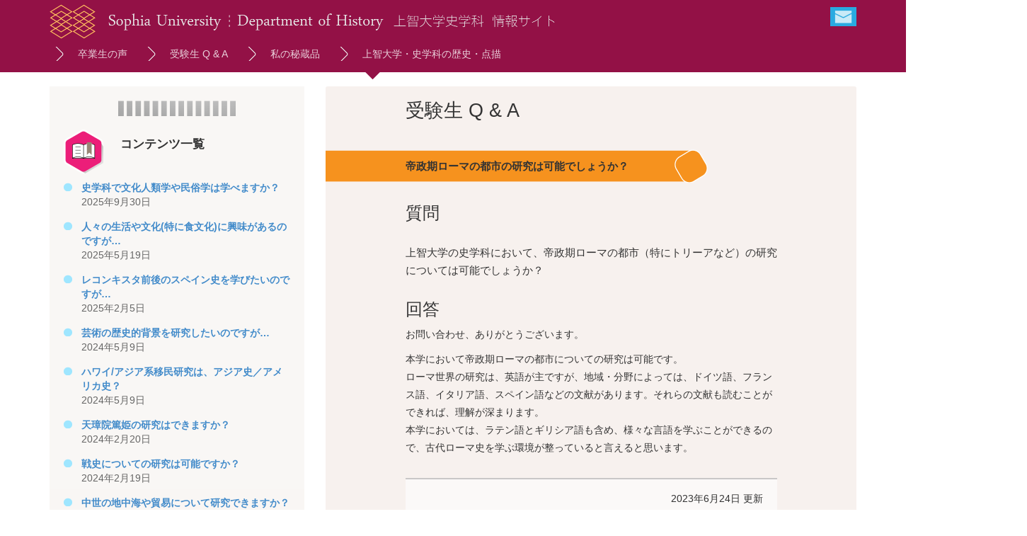

--- FILE ---
content_type: text/html; charset=UTF-8
request_url: https://dept.sophia.ac.jp/human/history/questions/%E5%B8%9D%E6%94%BF%E6%9C%9F%E3%83%AD%E3%83%BC%E3%83%9E%E3%81%AE%E9%83%BD%E5%B8%82%E3%81%AE%E7%A0%94%E7%A9%B6%E3%81%AF%E5%8F%AF%E8%83%BD%E3%81%A7%E3%81%97%E3%82%87%E3%81%86%E3%81%8B%EF%BC%9F/
body_size: 76782
content:
<!DOCTYPE html>
<html lang="ja">
<head>
<meta name="viewport" content="width=device-width,initial-scale=1.0">
<meta charset="UTF-8" />
<title>帝政期ローマの都市の研究は可能でしょうか？ | 上智大学史学科 情報サイト</title>
<link href="//netdna.bootstrapcdn.com/bootstrap/3.1.1/css/bootstrap.min.css" rel="stylesheet" media="screen">
<link href="//netdna.bootstrapcdn.com/font-awesome/3.2.1/css/font-awesome.min.css" rel="stylesheet">
<link rel="stylesheet" type="text/css" href="https://dept.sophia.ac.jp/human/history/wp-content/themes/sophia_history/style.css?t=20141003" />
<meta name='robots' content='max-image-preview:large' />
	<style>img:is([sizes="auto" i], [sizes^="auto," i]) { contain-intrinsic-size: 3000px 1500px }</style>
	<link rel='dns-prefetch' href='//ajax.googleapis.com' />
<link rel='dns-prefetch' href='//cdnjs.cloudflare.com' />
<link rel="alternate" type="application/rss+xml" title="上智大学史学科 情報サイト &raquo; フィード" href="https://dept.sophia.ac.jp/human/history/feed/" />
<link rel="alternate" type="application/rss+xml" title="上智大学史学科 情報サイト &raquo; コメントフィード" href="https://dept.sophia.ac.jp/human/history/comments/feed/" />
<script type="text/javascript">
/* <![CDATA[ */
window._wpemojiSettings = {"baseUrl":"https:\/\/s.w.org\/images\/core\/emoji\/15.1.0\/72x72\/","ext":".png","svgUrl":"https:\/\/s.w.org\/images\/core\/emoji\/15.1.0\/svg\/","svgExt":".svg","source":{"concatemoji":"https:\/\/dept.sophia.ac.jp\/human\/history\/wp-includes\/js\/wp-emoji-release.min.js?ver=6.8.1"}};
/*! This file is auto-generated */
!function(i,n){var o,s,e;function c(e){try{var t={supportTests:e,timestamp:(new Date).valueOf()};sessionStorage.setItem(o,JSON.stringify(t))}catch(e){}}function p(e,t,n){e.clearRect(0,0,e.canvas.width,e.canvas.height),e.fillText(t,0,0);var t=new Uint32Array(e.getImageData(0,0,e.canvas.width,e.canvas.height).data),r=(e.clearRect(0,0,e.canvas.width,e.canvas.height),e.fillText(n,0,0),new Uint32Array(e.getImageData(0,0,e.canvas.width,e.canvas.height).data));return t.every(function(e,t){return e===r[t]})}function u(e,t,n){switch(t){case"flag":return n(e,"\ud83c\udff3\ufe0f\u200d\u26a7\ufe0f","\ud83c\udff3\ufe0f\u200b\u26a7\ufe0f")?!1:!n(e,"\ud83c\uddfa\ud83c\uddf3","\ud83c\uddfa\u200b\ud83c\uddf3")&&!n(e,"\ud83c\udff4\udb40\udc67\udb40\udc62\udb40\udc65\udb40\udc6e\udb40\udc67\udb40\udc7f","\ud83c\udff4\u200b\udb40\udc67\u200b\udb40\udc62\u200b\udb40\udc65\u200b\udb40\udc6e\u200b\udb40\udc67\u200b\udb40\udc7f");case"emoji":return!n(e,"\ud83d\udc26\u200d\ud83d\udd25","\ud83d\udc26\u200b\ud83d\udd25")}return!1}function f(e,t,n){var r="undefined"!=typeof WorkerGlobalScope&&self instanceof WorkerGlobalScope?new OffscreenCanvas(300,150):i.createElement("canvas"),a=r.getContext("2d",{willReadFrequently:!0}),o=(a.textBaseline="top",a.font="600 32px Arial",{});return e.forEach(function(e){o[e]=t(a,e,n)}),o}function t(e){var t=i.createElement("script");t.src=e,t.defer=!0,i.head.appendChild(t)}"undefined"!=typeof Promise&&(o="wpEmojiSettingsSupports",s=["flag","emoji"],n.supports={everything:!0,everythingExceptFlag:!0},e=new Promise(function(e){i.addEventListener("DOMContentLoaded",e,{once:!0})}),new Promise(function(t){var n=function(){try{var e=JSON.parse(sessionStorage.getItem(o));if("object"==typeof e&&"number"==typeof e.timestamp&&(new Date).valueOf()<e.timestamp+604800&&"object"==typeof e.supportTests)return e.supportTests}catch(e){}return null}();if(!n){if("undefined"!=typeof Worker&&"undefined"!=typeof OffscreenCanvas&&"undefined"!=typeof URL&&URL.createObjectURL&&"undefined"!=typeof Blob)try{var e="postMessage("+f.toString()+"("+[JSON.stringify(s),u.toString(),p.toString()].join(",")+"));",r=new Blob([e],{type:"text/javascript"}),a=new Worker(URL.createObjectURL(r),{name:"wpTestEmojiSupports"});return void(a.onmessage=function(e){c(n=e.data),a.terminate(),t(n)})}catch(e){}c(n=f(s,u,p))}t(n)}).then(function(e){for(var t in e)n.supports[t]=e[t],n.supports.everything=n.supports.everything&&n.supports[t],"flag"!==t&&(n.supports.everythingExceptFlag=n.supports.everythingExceptFlag&&n.supports[t]);n.supports.everythingExceptFlag=n.supports.everythingExceptFlag&&!n.supports.flag,n.DOMReady=!1,n.readyCallback=function(){n.DOMReady=!0}}).then(function(){return e}).then(function(){var e;n.supports.everything||(n.readyCallback(),(e=n.source||{}).concatemoji?t(e.concatemoji):e.wpemoji&&e.twemoji&&(t(e.twemoji),t(e.wpemoji)))}))}((window,document),window._wpemojiSettings);
/* ]]> */
</script>
<style id='wp-emoji-styles-inline-css' type='text/css'>

	img.wp-smiley, img.emoji {
		display: inline !important;
		border: none !important;
		box-shadow: none !important;
		height: 1em !important;
		width: 1em !important;
		margin: 0 0.07em !important;
		vertical-align: -0.1em !important;
		background: none !important;
		padding: 0 !important;
	}
</style>
<link rel='stylesheet' id='wp-block-library-css' href='https://dept.sophia.ac.jp/human/history/wp-includes/css/dist/block-library/style.min.css?ver=6.8.1' type='text/css' media='all' />
<style id='classic-theme-styles-inline-css' type='text/css'>
/*! This file is auto-generated */
.wp-block-button__link{color:#fff;background-color:#32373c;border-radius:9999px;box-shadow:none;text-decoration:none;padding:calc(.667em + 2px) calc(1.333em + 2px);font-size:1.125em}.wp-block-file__button{background:#32373c;color:#fff;text-decoration:none}
</style>
<style id='global-styles-inline-css' type='text/css'>
:root{--wp--preset--aspect-ratio--square: 1;--wp--preset--aspect-ratio--4-3: 4/3;--wp--preset--aspect-ratio--3-4: 3/4;--wp--preset--aspect-ratio--3-2: 3/2;--wp--preset--aspect-ratio--2-3: 2/3;--wp--preset--aspect-ratio--16-9: 16/9;--wp--preset--aspect-ratio--9-16: 9/16;--wp--preset--color--black: #000000;--wp--preset--color--cyan-bluish-gray: #abb8c3;--wp--preset--color--white: #ffffff;--wp--preset--color--pale-pink: #f78da7;--wp--preset--color--vivid-red: #cf2e2e;--wp--preset--color--luminous-vivid-orange: #ff6900;--wp--preset--color--luminous-vivid-amber: #fcb900;--wp--preset--color--light-green-cyan: #7bdcb5;--wp--preset--color--vivid-green-cyan: #00d084;--wp--preset--color--pale-cyan-blue: #8ed1fc;--wp--preset--color--vivid-cyan-blue: #0693e3;--wp--preset--color--vivid-purple: #9b51e0;--wp--preset--gradient--vivid-cyan-blue-to-vivid-purple: linear-gradient(135deg,rgba(6,147,227,1) 0%,rgb(155,81,224) 100%);--wp--preset--gradient--light-green-cyan-to-vivid-green-cyan: linear-gradient(135deg,rgb(122,220,180) 0%,rgb(0,208,130) 100%);--wp--preset--gradient--luminous-vivid-amber-to-luminous-vivid-orange: linear-gradient(135deg,rgba(252,185,0,1) 0%,rgba(255,105,0,1) 100%);--wp--preset--gradient--luminous-vivid-orange-to-vivid-red: linear-gradient(135deg,rgba(255,105,0,1) 0%,rgb(207,46,46) 100%);--wp--preset--gradient--very-light-gray-to-cyan-bluish-gray: linear-gradient(135deg,rgb(238,238,238) 0%,rgb(169,184,195) 100%);--wp--preset--gradient--cool-to-warm-spectrum: linear-gradient(135deg,rgb(74,234,220) 0%,rgb(151,120,209) 20%,rgb(207,42,186) 40%,rgb(238,44,130) 60%,rgb(251,105,98) 80%,rgb(254,248,76) 100%);--wp--preset--gradient--blush-light-purple: linear-gradient(135deg,rgb(255,206,236) 0%,rgb(152,150,240) 100%);--wp--preset--gradient--blush-bordeaux: linear-gradient(135deg,rgb(254,205,165) 0%,rgb(254,45,45) 50%,rgb(107,0,62) 100%);--wp--preset--gradient--luminous-dusk: linear-gradient(135deg,rgb(255,203,112) 0%,rgb(199,81,192) 50%,rgb(65,88,208) 100%);--wp--preset--gradient--pale-ocean: linear-gradient(135deg,rgb(255,245,203) 0%,rgb(182,227,212) 50%,rgb(51,167,181) 100%);--wp--preset--gradient--electric-grass: linear-gradient(135deg,rgb(202,248,128) 0%,rgb(113,206,126) 100%);--wp--preset--gradient--midnight: linear-gradient(135deg,rgb(2,3,129) 0%,rgb(40,116,252) 100%);--wp--preset--font-size--small: 13px;--wp--preset--font-size--medium: 20px;--wp--preset--font-size--large: 36px;--wp--preset--font-size--x-large: 42px;--wp--preset--spacing--20: 0.44rem;--wp--preset--spacing--30: 0.67rem;--wp--preset--spacing--40: 1rem;--wp--preset--spacing--50: 1.5rem;--wp--preset--spacing--60: 2.25rem;--wp--preset--spacing--70: 3.38rem;--wp--preset--spacing--80: 5.06rem;--wp--preset--shadow--natural: 6px 6px 9px rgba(0, 0, 0, 0.2);--wp--preset--shadow--deep: 12px 12px 50px rgba(0, 0, 0, 0.4);--wp--preset--shadow--sharp: 6px 6px 0px rgba(0, 0, 0, 0.2);--wp--preset--shadow--outlined: 6px 6px 0px -3px rgba(255, 255, 255, 1), 6px 6px rgba(0, 0, 0, 1);--wp--preset--shadow--crisp: 6px 6px 0px rgba(0, 0, 0, 1);}:where(.is-layout-flex){gap: 0.5em;}:where(.is-layout-grid){gap: 0.5em;}body .is-layout-flex{display: flex;}.is-layout-flex{flex-wrap: wrap;align-items: center;}.is-layout-flex > :is(*, div){margin: 0;}body .is-layout-grid{display: grid;}.is-layout-grid > :is(*, div){margin: 0;}:where(.wp-block-columns.is-layout-flex){gap: 2em;}:where(.wp-block-columns.is-layout-grid){gap: 2em;}:where(.wp-block-post-template.is-layout-flex){gap: 1.25em;}:where(.wp-block-post-template.is-layout-grid){gap: 1.25em;}.has-black-color{color: var(--wp--preset--color--black) !important;}.has-cyan-bluish-gray-color{color: var(--wp--preset--color--cyan-bluish-gray) !important;}.has-white-color{color: var(--wp--preset--color--white) !important;}.has-pale-pink-color{color: var(--wp--preset--color--pale-pink) !important;}.has-vivid-red-color{color: var(--wp--preset--color--vivid-red) !important;}.has-luminous-vivid-orange-color{color: var(--wp--preset--color--luminous-vivid-orange) !important;}.has-luminous-vivid-amber-color{color: var(--wp--preset--color--luminous-vivid-amber) !important;}.has-light-green-cyan-color{color: var(--wp--preset--color--light-green-cyan) !important;}.has-vivid-green-cyan-color{color: var(--wp--preset--color--vivid-green-cyan) !important;}.has-pale-cyan-blue-color{color: var(--wp--preset--color--pale-cyan-blue) !important;}.has-vivid-cyan-blue-color{color: var(--wp--preset--color--vivid-cyan-blue) !important;}.has-vivid-purple-color{color: var(--wp--preset--color--vivid-purple) !important;}.has-black-background-color{background-color: var(--wp--preset--color--black) !important;}.has-cyan-bluish-gray-background-color{background-color: var(--wp--preset--color--cyan-bluish-gray) !important;}.has-white-background-color{background-color: var(--wp--preset--color--white) !important;}.has-pale-pink-background-color{background-color: var(--wp--preset--color--pale-pink) !important;}.has-vivid-red-background-color{background-color: var(--wp--preset--color--vivid-red) !important;}.has-luminous-vivid-orange-background-color{background-color: var(--wp--preset--color--luminous-vivid-orange) !important;}.has-luminous-vivid-amber-background-color{background-color: var(--wp--preset--color--luminous-vivid-amber) !important;}.has-light-green-cyan-background-color{background-color: var(--wp--preset--color--light-green-cyan) !important;}.has-vivid-green-cyan-background-color{background-color: var(--wp--preset--color--vivid-green-cyan) !important;}.has-pale-cyan-blue-background-color{background-color: var(--wp--preset--color--pale-cyan-blue) !important;}.has-vivid-cyan-blue-background-color{background-color: var(--wp--preset--color--vivid-cyan-blue) !important;}.has-vivid-purple-background-color{background-color: var(--wp--preset--color--vivid-purple) !important;}.has-black-border-color{border-color: var(--wp--preset--color--black) !important;}.has-cyan-bluish-gray-border-color{border-color: var(--wp--preset--color--cyan-bluish-gray) !important;}.has-white-border-color{border-color: var(--wp--preset--color--white) !important;}.has-pale-pink-border-color{border-color: var(--wp--preset--color--pale-pink) !important;}.has-vivid-red-border-color{border-color: var(--wp--preset--color--vivid-red) !important;}.has-luminous-vivid-orange-border-color{border-color: var(--wp--preset--color--luminous-vivid-orange) !important;}.has-luminous-vivid-amber-border-color{border-color: var(--wp--preset--color--luminous-vivid-amber) !important;}.has-light-green-cyan-border-color{border-color: var(--wp--preset--color--light-green-cyan) !important;}.has-vivid-green-cyan-border-color{border-color: var(--wp--preset--color--vivid-green-cyan) !important;}.has-pale-cyan-blue-border-color{border-color: var(--wp--preset--color--pale-cyan-blue) !important;}.has-vivid-cyan-blue-border-color{border-color: var(--wp--preset--color--vivid-cyan-blue) !important;}.has-vivid-purple-border-color{border-color: var(--wp--preset--color--vivid-purple) !important;}.has-vivid-cyan-blue-to-vivid-purple-gradient-background{background: var(--wp--preset--gradient--vivid-cyan-blue-to-vivid-purple) !important;}.has-light-green-cyan-to-vivid-green-cyan-gradient-background{background: var(--wp--preset--gradient--light-green-cyan-to-vivid-green-cyan) !important;}.has-luminous-vivid-amber-to-luminous-vivid-orange-gradient-background{background: var(--wp--preset--gradient--luminous-vivid-amber-to-luminous-vivid-orange) !important;}.has-luminous-vivid-orange-to-vivid-red-gradient-background{background: var(--wp--preset--gradient--luminous-vivid-orange-to-vivid-red) !important;}.has-very-light-gray-to-cyan-bluish-gray-gradient-background{background: var(--wp--preset--gradient--very-light-gray-to-cyan-bluish-gray) !important;}.has-cool-to-warm-spectrum-gradient-background{background: var(--wp--preset--gradient--cool-to-warm-spectrum) !important;}.has-blush-light-purple-gradient-background{background: var(--wp--preset--gradient--blush-light-purple) !important;}.has-blush-bordeaux-gradient-background{background: var(--wp--preset--gradient--blush-bordeaux) !important;}.has-luminous-dusk-gradient-background{background: var(--wp--preset--gradient--luminous-dusk) !important;}.has-pale-ocean-gradient-background{background: var(--wp--preset--gradient--pale-ocean) !important;}.has-electric-grass-gradient-background{background: var(--wp--preset--gradient--electric-grass) !important;}.has-midnight-gradient-background{background: var(--wp--preset--gradient--midnight) !important;}.has-small-font-size{font-size: var(--wp--preset--font-size--small) !important;}.has-medium-font-size{font-size: var(--wp--preset--font-size--medium) !important;}.has-large-font-size{font-size: var(--wp--preset--font-size--large) !important;}.has-x-large-font-size{font-size: var(--wp--preset--font-size--x-large) !important;}
:where(.wp-block-post-template.is-layout-flex){gap: 1.25em;}:where(.wp-block-post-template.is-layout-grid){gap: 1.25em;}
:where(.wp-block-columns.is-layout-flex){gap: 2em;}:where(.wp-block-columns.is-layout-grid){gap: 2em;}
:root :where(.wp-block-pullquote){font-size: 1.5em;line-height: 1.6;}
</style>
<link rel='stylesheet' id='slb_core-css' href='https://dept.sophia.ac.jp/human/history/wp-content/plugins/simple-lightbox/client/css/app.css?ver=2.7.1' type='text/css' media='all' />
<script type="text/javascript" src="//ajax.googleapis.com/ajax/libs/jquery/1.10.2/jquery.min.js?ver=1.10.2" id="jquery-js"></script>
<script type="text/javascript" src="//cdnjs.cloudflare.com/ajax/libs/jquery-migrate/1.2.1/jquery-migrate.min.js?ver=1.2.1" id="jquery-mig-js"></script>
<link rel="https://api.w.org/" href="https://dept.sophia.ac.jp/human/history/wp-json/" /><link rel="EditURI" type="application/rsd+xml" title="RSD" href="https://dept.sophia.ac.jp/human/history/xmlrpc.php?rsd" />
<meta name="generator" content="WordPress 6.8.1" />
<link rel="canonical" href="https://dept.sophia.ac.jp/human/history/questions/%e5%b8%9d%e6%94%bf%e6%9c%9f%e3%83%ad%e3%83%bc%e3%83%9e%e3%81%ae%e9%83%bd%e5%b8%82%e3%81%ae%e7%a0%94%e7%a9%b6%e3%81%af%e5%8f%af%e8%83%bd%e3%81%a7%e3%81%97%e3%82%87%e3%81%86%e3%81%8b%ef%bc%9f/" />
<link rel='shortlink' href='https://dept.sophia.ac.jp/human/history/?p=1091' />
<link rel="alternate" title="oEmbed (JSON)" type="application/json+oembed" href="https://dept.sophia.ac.jp/human/history/wp-json/oembed/1.0/embed?url=https%3A%2F%2Fdept.sophia.ac.jp%2Fhuman%2Fhistory%2Fquestions%2F%25e5%25b8%259d%25e6%2594%25bf%25e6%259c%259f%25e3%2583%25ad%25e3%2583%25bc%25e3%2583%259e%25e3%2581%25ae%25e9%2583%25bd%25e5%25b8%2582%25e3%2581%25ae%25e7%25a0%2594%25e7%25a9%25b6%25e3%2581%25af%25e5%258f%25af%25e8%2583%25bd%25e3%2581%25a7%25e3%2581%2597%25e3%2582%2587%25e3%2581%2586%25e3%2581%258b%25ef%25bc%259f%2F" />
<link rel="alternate" title="oEmbed (XML)" type="text/xml+oembed" href="https://dept.sophia.ac.jp/human/history/wp-json/oembed/1.0/embed?url=https%3A%2F%2Fdept.sophia.ac.jp%2Fhuman%2Fhistory%2Fquestions%2F%25e5%25b8%259d%25e6%2594%25bf%25e6%259c%259f%25e3%2583%25ad%25e3%2583%25bc%25e3%2583%259e%25e3%2581%25ae%25e9%2583%25bd%25e5%25b8%2582%25e3%2581%25ae%25e7%25a0%2594%25e7%25a9%25b6%25e3%2581%25af%25e5%258f%25af%25e8%2583%25bd%25e3%2581%25a7%25e3%2581%2597%25e3%2582%2587%25e3%2581%2586%25e3%2581%258b%25ef%25bc%259f%2F&#038;format=xml" />

<script>
  (function(i,s,o,g,r,a,m){i['GoogleAnalyticsObject']=r;i[r]=i[r]||function(){
  (i[r].q=i[r].q||[]).push(arguments)},i[r].l=1*new Date();a=s.createElement(o),
  m=s.getElementsByTagName(o)[0];a.async=1;a.src=g;m.parentNode.insertBefore(a,m)
  })(window,document,'script','//www.google-analytics.com/analytics.js','ga');

  ga('create', 'UA-63095204-11', 'auto');
  ga('send', 'pageview');

</script>

</head>
<body class="wp-singular questions-template-default single single-questions postid-1091 wp-theme-sophia_history">
<div id="wrapper">

<div class="header-area">
	<div class="container">
		<h1>
			<a href="https://dept.sophia.ac.jp/human/history/">
						<img src="https://dept.sophia.ac.jp/human/history/wp-content/themes/sophia_history/images/logo_page.png?t=201410">
						</a>
			<span>上智大学史学科 情報サイト</span>
		</h1>
		<div class="menu-pagetop"><ul id="menu-%e3%83%a1%e3%82%a4%e3%83%b3%e3%83%a1%e3%83%8b%e3%83%a5%e3%83%bc" class="menu"><li id="menu-item-19" class="menu-item menu-item-type-custom menu-item-object-custom menu-item-19"><a href="/human/history/contributed/">卒業生の声</a></li>
<li id="menu-item-20" class="menu-item menu-item-type-custom menu-item-object-custom menu-item-20"><a href="/human/history/questions/">受験生 Q &#038; A</a></li>
<li id="menu-item-21" class="menu-item menu-item-type-custom menu-item-object-custom menu-item-21"><a href="/human/history/mytreasured/">私の秘蔵品</a></li>
<li id="menu-item-142" class="menu-item menu-item-type-custom menu-item-object-custom menu-item-142"><a href="/human/history/course_history/">上智大学・史学科の歴史・点描</a></li>
</ul></div>		<a class="contact_mail hidden-xs" href="mailto:dhistory@sophia.ac.jp?subject=%E3%81%8A%E5%95%8F%E3%81%84%E5%90%88%E3%82%8F%E3%81%9B%20-%20%E4%B8%8A%E6%99%BA%E5%A4%A7%E5%AD%A6%E5%8F%B2%E5%AD%A6%E7%A7%91%20%E6%83%85%E5%A0%B1%E3%82%B5%E3%82%A4%E3%83%88&body=" target="_blank"><img src="https://dept.sophia.ac.jp/human/history/wp-content/themes/sophia_history/images/mainmenu_mail.png" style="width:37px;height:27px;"></a>
	</div>
		<img src="https://dept.sophia.ac.jp/human/history/wp-content/themes/sophia_history/images/bg_header_arrow.png" style="position:absolute;width:29px;height:14px;margin-top:-4px;left:40%;">
	</div>

<div class="container">
<div class="row">
	<section id="primary" class="content-area col-md-8 col-md-push-4">
		<div class="site-content">

						
			<article id="post-1091" class="single post-1091 questions type-questions status-publish hentry">
	<div class="article-inner">
			    		<header class="entry-header">
		<h1 class="entry-title">受験生 Q &amp; A </h1>
		</header>
						
		<div class="entry-content">
						<div class="title-back"></div>
						<h2><span>帝政期ローマの都市の研究は可能でしょうか？</span></h2>
						<div class="title-fix"></div>
		
			<h3 class="questions-q">質問</h3><p>上智大学の史学科において、帝政期ローマの都市（特にトリーアなど）の研究については可能でしょうか？</p>
<p class="moretag"><span id="more-1091"></span></p><h3 class="questions-a">回答</h3>
<div>
<p class="x_x_MsoNormal">お問い合わせ、ありがとうございます。</p>
<p>本学において帝政期ローマの都市についての研究は可能です。<br />
ローマ世界の研究は、英語が主ですが、地域・分野によっては、ドイツ語、フランス語、イタリア語、スペイン語などの文献があります。それらの文献も読むことができれば、理解が深まります。<br />
本学においては、ラテン語とギリシア語も含め、様々な言語を学ぶことができるので、古代ローマ史を学ぶ環境が整っていると言えると思います。</p>
</div>
<div class="content-footer"><span class="post-date">2023年6月24日 更新</span>
</div>		</div>
	</div>
	<a class="go_top" href="#"><i class="icon-arrow-up"></i> 上へ戻る</a>
</article>
			
						
		</div>
		
		        <article>
        	<div class="article-inner">
        		<header class="entry-header">
        		<h1 class="entry-title">新しい質問を投稿したい方へ</h1>
        		</header>
    			<p class="content-desc center">
    				<a href="mailto:dhistory@sophia.ac.jp?subject=%E5%8F%97%E9%A8%93%E7%94%9FQ%26A%20-%20%E4%B8%8A%E6%99%BA%E5%A4%A7%E5%AD%A6%E5%8F%B2%E5%AD%A6%E7%A7%91%20%E6%83%85%E5%A0%B1%E3%82%B5%E3%82%A4%E3%83%88&body=" target="_blank"><img src="https://dept.sophia.ac.jp/human/history/wp-content/themes/sophia_history/images/button_mail_send.png" style="width:174px;height:100px;"></a>
    			</p>
			</div>
        </article>
        	</section>
	
	<section class="col-md-4 col-md-pull-8">
		<div id="sidebar">
	<section class="sidebar-inner">
	<ul>
	<li class="content_list">
		<h2>コンテンツ一覧</h2>
		<ul>
						<li><a href="https://dept.sophia.ac.jp/human/history/questions/%e5%8f%b2%e5%ad%a6%e7%a7%91%e3%81%a7%e6%96%87%e5%8c%96%e4%ba%ba%e9%a1%9e%e5%ad%a6%e3%82%84%e6%b0%91%e4%bf%97%e5%ad%a6%e3%81%af%e5%ad%a6%e3%81%b9%e3%81%be%e3%81%99%e3%81%8b%ef%bc%9f/" >史学科で文化人類学や民俗学は学べますか？</a>
										<span class="subtitle">2025年9月30日</span>
									</li>
						<li><a href="https://dept.sophia.ac.jp/human/history/questions/%e4%ba%ba%e3%80%85%e3%81%ae%e7%94%9f%e6%b4%bb%e3%82%84%e6%96%87%e5%8c%96%e7%89%b9%e3%81%ab%e9%a3%9f%e6%96%87%e5%8c%96%e3%81%ab%e8%88%88%e5%91%b3%e3%81%8c%e3%81%82%e3%82%8b%e3%81%ae%e3%81%a7%e3%81%99/" >人々の生活や文化(特に食文化)に興味があるのですが…</a>
										<span class="subtitle">2025年5月19日</span>
									</li>
						<li><a href="https://dept.sophia.ac.jp/human/history/questions/%e3%83%ac%e3%82%b3%e3%83%b3%e3%82%ad%e3%82%b9%e3%82%bf%e5%89%8d%e5%be%8c%e3%81%ae%e3%82%b9%e3%83%9a%e3%82%a4%e3%83%b3%e5%8f%b2%e3%82%92%e5%ad%a6%e3%81%b3%e3%81%9f%e3%81%84%e3%81%ae%e3%81%a7%e3%81%99/" >レコンキスタ前後のスペイン史を学びたいのですが…</a>
										<span class="subtitle">2025年2月5日</span>
									</li>
						<li><a href="https://dept.sophia.ac.jp/human/history/questions/%e8%8a%b8%e8%a1%93%e3%81%ae%e6%ad%b4%e5%8f%b2%e7%9a%84%e8%83%8c%e6%99%af%e3%82%92%e7%a0%94%e7%a9%b6%e3%81%97%e3%81%9f%e3%81%84%e3%81%ae%e3%81%a7%e3%81%99%e3%81%8c/" >芸術の歴史的背景を研究したいのですが…</a>
										<span class="subtitle">2024年5月9日</span>
									</li>
						<li><a href="https://dept.sophia.ac.jp/human/history/questions/%e3%83%8f%e3%83%af%e3%82%a4-%e3%82%a2%e3%82%b8%e3%82%a2%e7%b3%bb%e7%a7%bb%e6%b0%91%e7%a0%94%e7%a9%b6%e3%81%af%e3%80%81%e3%82%a2%e3%82%b8%e3%82%a2%e5%8f%b2%ef%bc%8f%e3%82%a2%e3%83%a1%e3%83%aa%e3%82%ab/" >ハワイ/アジア系移民研究は、アジア史／アメリカ史？</a>
										<span class="subtitle">2024年5月9日</span>
									</li>
						<li><a href="https://dept.sophia.ac.jp/human/history/questions/%e5%a4%a9%e7%92%8b%e9%99%a2%e7%af%a4%e5%a7%ab%e3%81%ae%e7%a0%94%e7%a9%b6%e3%81%af%e3%81%a7%e3%81%8d%e3%81%be%e3%81%99%e3%81%8b%ef%bc%9f/" >天璋院篤姫の研究はできますか？</a>
										<span class="subtitle">2024年2月20日</span>
									</li>
						<li><a href="https://dept.sophia.ac.jp/human/history/questions/%e6%88%a6%e5%8f%b2%e3%81%ab%e3%81%a4%e3%81%84%e3%81%a6%e3%81%ae%e7%a0%94%e7%a9%b6%e3%81%af%e5%8f%af%e8%83%bd%e3%81%a7%e3%81%99%e3%81%8b%ef%bc%9f/" >戦史についての研究は可能ですか？</a>
										<span class="subtitle">2024年2月19日</span>
									</li>
						<li><a href="https://dept.sophia.ac.jp/human/history/questions/%e4%b8%ad%e4%b8%96%e3%81%ae%e5%9c%b0%e4%b8%ad%e6%b5%b7%e3%82%84%e8%b2%bf%e6%98%93%e3%81%ab%e3%81%a4%e3%81%84%e3%81%a6%e7%a0%94%e7%a9%b6%e3%81%a7%e3%81%8d%e3%81%be%e3%81%99%e3%81%8b%ef%bc%9f/" >中世の地中海や貿易について研究できますか？</a>
										<span class="subtitle">2023年12月20日</span>
									</li>
						<li><a href="https://dept.sophia.ac.jp/human/history/questions/%e6%9d%b1%e6%ac%a7%e8%bf%91%e7%8f%be%e4%bb%a3%e5%8f%b2%e3%81%ab%e3%81%a4%e3%81%84%e3%81%a6%e3%80%81%e3%81%a9%e3%81%ae%e7%a8%8b%e5%ba%a6%e7%a0%94%e7%a9%b6%e3%81%8c%e3%81%a7%e3%81%8d%e3%81%be%e3%81%99/" >東欧近現代史について、どの程度研究ができますか？</a>
										<span class="subtitle">2023年7月23日</span>
									</li>
						<li><a href="https://dept.sophia.ac.jp/human/history/questions/%e5%b8%9d%e6%94%bf%e6%9c%9f%e3%83%ad%e3%83%bc%e3%83%9e%e3%81%ae%e9%83%bd%e5%b8%82%e3%81%ae%e7%a0%94%e7%a9%b6%e3%81%af%e5%8f%af%e8%83%bd%e3%81%a7%e3%81%97%e3%82%87%e3%81%86%e3%81%8b%ef%bc%9f/" >帝政期ローマの都市の研究は可能でしょうか？</a>
										<span class="subtitle">2023年6月24日</span>
									</li>
						<li><a href="https://dept.sophia.ac.jp/human/history/questions/1088/" >ローマ帝国時代の地中海の島々を研究できますか？</a>
										<span class="subtitle">2023年5月20日</span>
									</li>
						<li><a href="https://dept.sophia.ac.jp/human/history/questions/%e4%b8%ad%e6%9d%b1%e3%82%a4%e3%82%b9%e3%83%a9%e3%83%bc%e3%83%a0%e5%9c%b0%e5%9f%9f%e3%81%ae%e6%ad%b4%e5%8f%b2%e3%82%92%e5%ad%a6%e3%81%b9%e3%81%be%e3%81%99%e3%81%8b%ef%bc%9f/" >中東イスラーム地域の歴史を学べますか？</a>
										<span class="subtitle">2023年1月11日</span>
									</li>
						<li><a href="https://dept.sophia.ac.jp/human/history/questions/%e4%b8%ad%e5%9b%bd%e6%ae%8b%e7%95%99%e5%ad%a4%e5%85%90%e3%81%ab%e3%81%a4%e3%81%84%e3%81%a6%e5%ad%a6%e3%81%b9%e3%81%be%e3%81%99%e3%81%8b%ef%bc%9f/" >中国残留孤児について学べますか？</a>
										<span class="subtitle">2023年1月11日</span>
									</li>
						<li><a href="https://dept.sophia.ac.jp/human/history/questions/%e6%98%8e%e3%81%ae%e6%99%82%e4%bb%a3%e3%81%ae%e7%a0%94%e7%a9%b6%e3%81%a7%e9%ad%85%e5%8a%9b%e7%9a%84%e3%81%aa%e3%83%86%e3%83%bc%e3%83%9e%e3%81%af%ef%bc%9f/" >明の時代の研究で魅力的なテーマは？</a>
										<span class="subtitle">2022年11月17日</span>
									</li>
						<li><a href="https://dept.sophia.ac.jp/human/history/questions/1076/" >社会人から進学される方はいますか？</a>
										<span class="subtitle">2022年11月10日</span>
									</li>
						<li><a href="https://dept.sophia.ac.jp/human/history/questions/%e6%88%a6%e5%9b%bd%e6%ad%a6%e5%b0%86%e3%81%ae%e7%a0%94%e7%a9%b6%e3%81%af%e3%81%a7%e3%81%8d%e3%81%be%e3%81%99%e3%81%8b%ef%bc%9f/" >戦国武将の研究はできますか？</a>
										<span class="subtitle">2022年10月20日</span>
									</li>
						<li><a href="https://dept.sophia.ac.jp/human/history/questions/%e9%81%b8%e6%8c%99%e6%a8%a9%e6%8b%a1%e5%a4%a7%e3%81%ae%e6%ad%b4%e5%8f%b2%e7%9a%84%e9%81%8e%e7%a8%8b%e3%82%84%e8%83%8c%e6%99%af%e3%82%92%e5%ad%a6%e3%81%b3%e3%81%9f%e3%81%84%e3%81%ae%e3%81%a7%e3%81%99/" >選挙権拡大の歴史的過程や背景を学びたいのですが？</a>
										<span class="subtitle">2022年8月1日</span>
									</li>
						<li><a href="https://dept.sophia.ac.jp/human/history/questions/%e5%a5%b3%e6%80%a7%e3%81%a8%e6%bc%94%e5%8a%87%e3%81%ab%e3%81%a4%e3%81%84%e3%81%a6%e3%80%81%e5%8f%b2%e5%ad%a6%e7%a7%91%e3%81%a8%e7%a4%be%e4%bc%9a%e5%ad%a6%e7%a7%91%e3%81%a7%e3%81%af%e3%81%a9%e3%81%a1/" >女性と演劇について、史学科と社会学科ではどちらが？</a>
										<span class="subtitle">2022年7月10日</span>
									</li>
						<li><a href="https://dept.sophia.ac.jp/human/history/questions/%e5%b9%b3%e5%ae%89%e3%80%9c%e5%b9%95%e6%9c%ab%e3%81%ae%e6%97%a5%e6%9c%ac%e5%88%80%e3%81%ab%e3%81%a4%e3%81%84%e3%81%a6%e5%ad%a6%e3%81%b9%e3%81%be%e3%81%99%e3%81%8b%ef%bc%9f/" >平安〜幕末の日本刀について学べますか？</a>
										<span class="subtitle">2022年7月1日</span>
									</li>
						<li><a href="https://dept.sophia.ac.jp/human/history/questions/%e3%83%9d%e3%83%aa%e3%83%8d%e3%82%b7%e3%82%a2%e5%8f%b2%e3%82%84%e3%82%aa%e3%82%bb%e3%82%a2%e3%83%8b%e3%82%a2%e5%8f%b2%e3%82%92%e5%ad%a6%e3%81%b6%e3%81%93%e3%81%a8%e3%81%af%e5%87%ba%e6%9d%a5%e3%81%be/" >ポリネシア史やオセアニア史を学ぶことは出来ますか？</a>
										<span class="subtitle">2022年6月29日</span>
									</li>
						<li><a href="https://dept.sophia.ac.jp/human/history/questions/%e4%b8%ad%e4%b8%96%e3%83%a8%e3%83%bc%e3%83%ad%e3%83%83%e3%83%91%e5%8f%b2%e3%82%92%e8%aa%bf%e3%81%b9%e3%82%8b%e3%81%86%e3%81%88%e3%81%a7%e3%80%81%e5%b9%be%e3%81%a4%e3%81%8b%e8%b3%aa%e5%95%8f%e3%81%8c/" >中世ヨーロッパ史を調べるうえで、幾つか質問があります。</a>
										<span class="subtitle">2022年6月4日</span>
									</li>
						<li><a href="https://dept.sophia.ac.jp/human/history/questions/%e7%9c%9f%e7%94%b0%e5%b9%b8%e6%9d%91%e3%81%ab%e3%81%a4%e3%81%84%e3%81%a6%e6%b7%b1%e3%81%8f%e5%ad%a6%e3%81%b9%e3%81%be%e3%81%99%e3%81%8b%ef%bc%9f/" >真田幸村について深く学べますか？</a>
										<span class="subtitle">2022年5月24日</span>
									</li>
						<li><a href="https://dept.sophia.ac.jp/human/history/questions/1054/" >日本近代の美術史（特に版画）を学べますか？</a>
										<span class="subtitle">2022年5月24日</span>
									</li>
						<li><a href="https://dept.sophia.ac.jp/human/history/questions/%e9%8e%8c%e5%80%89%e6%99%82%e4%bb%a3%e3%81%ae%e7%a0%94%e7%a9%b6%e3%81%af%e3%81%a7%e3%81%8d%e3%81%be%e3%81%99%e3%81%8b%ef%bc%9f/" >鎌倉時代の研究はできますか？</a>
										<span class="subtitle">2022年3月10日</span>
									</li>
						<li><a href="https://dept.sophia.ac.jp/human/history/questions/%e7%a5%9e%e8%a9%b1%e3%81%ae%e7%a0%94%e7%a9%b6%e3%81%af%e5%8f%af%e8%83%bd%e3%81%a7%e3%81%99%e3%81%8b%ef%bc%9f/" >神話の研究は可能ですか？</a>
										<span class="subtitle">2022年2月22日</span>
									</li>
						<li><a href="https://dept.sophia.ac.jp/human/history/questions/%e3%82%a2%e3%82%b8%e3%82%a2%e3%81%ae%e5%b0%91%e6%95%b0%e6%b0%91%e6%97%8f%e3%81%ab%e3%81%a4%e3%81%84%e3%81%a6%e7%a0%94%e7%a9%b6%e3%81%97%e3%81%a6%e3%81%84%e3%81%be%e3%81%99%e3%81%8b%ef%bc%9f/" >アジアの少数民族について研究していますか？</a>
										<span class="subtitle">2022年2月22日</span>
									</li>
						<li><a href="https://dept.sophia.ac.jp/human/history/questions/%e6%b1%9f%e6%88%b8%e3%81%ae%e9%83%bd%e5%b8%82%e5%bd%a2%e6%88%90%e3%81%af%e5%ad%a6%e3%81%b9%e3%81%be%e3%81%99%e3%81%8b%ef%bc%9f/" >江戸の都市形成は学べますか？</a>
										<span class="subtitle">2022年1月26日</span>
									</li>
						<li><a href="https://dept.sophia.ac.jp/human/history/questions/%e5%8f%a4%e4%bb%a3%e3%82%ae%e3%83%aa%e3%82%b7%e3%83%a3%e3%82%92%e3%81%a9%e3%82%8c%e3%81%8f%e3%82%89%e3%81%84%e6%b7%b1%e3%81%8f%e5%ad%a6%e3%81%b9%e3%81%be%e3%81%99%e3%81%8b%ef%bc%9f/" >古代ギリシャをどれくらい深く学べますか？</a>
										<span class="subtitle">2022年1月25日</span>
									</li>
						<li><a href="https://dept.sophia.ac.jp/human/history/questions/%e5%8f%b2%e5%ad%a6%e7%a7%91%e3%81%ae%e5%85%a5%e8%a9%a6%e3%81%af%e3%80%81%e6%97%a5%e6%9c%ac%e5%8f%b2%e3%83%bb%e4%b8%96%e7%95%8c%e5%8f%b2%e4%b8%a1%e6%96%b9%e3%81%ae%e7%9f%a5%e8%ad%98%e3%81%8c%e5%bf%85/" >史学科の入試は、日本史・世界史両方の知識が必要ですか？</a>
										<span class="subtitle">2021年11月10日</span>
									</li>
						<li><a href="https://dept.sophia.ac.jp/human/history/questions/%e6%96%b0%e7%b4%84%e8%81%96%e6%9b%b8%e6%99%82%e4%bb%a3%e3%81%ae%e8%80%83%e5%8f%a4%e5%ad%a6%e3%81%af%e5%ad%a6%e3%81%b9%e3%81%be%e3%81%99%e3%81%8b%ef%bc%9f/" >新約聖書時代の考古学は学べますか？</a>
										<span class="subtitle">2021年9月30日</span>
									</li>
						<li><a href="https://dept.sophia.ac.jp/human/history/questions/%e5%8d%81%e5%ad%97%e8%bb%8d%e5%8f%b2%e3%81%ae%e7%a0%94%e7%a9%b6%e3%81%af%e3%81%a7%e3%81%8d%e3%81%be%e3%81%99%e3%81%8b%ef%bc%9f/" >十字軍史の研究はできますか？</a>
										<span class="subtitle">2021年9月16日</span>
									</li>
						<li><a href="https://dept.sophia.ac.jp/human/history/questions/%e6%96%b0%e6%92%b0%e7%b5%84%e3%81%ae%e7%a0%94%e7%a9%b6%e3%82%92%e3%81%97%e3%81%a6%e3%81%84%e3%82%8b%e5%a4%a7%e5%ad%a6%e3%81%af%ef%bc%9f/" >新撰組の研究をしている大学は？</a>
										<span class="subtitle">2021年9月16日</span>
									</li>
						<li><a href="https://dept.sophia.ac.jp/human/history/questions/%e6%9d%b1%e3%82%a2%e3%82%b8%e3%82%a2%e8%bf%91%e4%bb%a3%e3%81%ae%e5%88%97%e9%81%93%e3%81%ae%e6%ad%b4%e5%8f%b2%e3%81%af%e3%80%81%e3%81%a9%e3%81%ae%e3%82%bc%e3%83%9f%e3%81%a7%ef%bc%9f/" >東アジア近代の列道の歴史は、どのゼミで？</a>
										<span class="subtitle">2021年9月14日</span>
									</li>
						<li><a href="https://dept.sophia.ac.jp/human/history/questions/%e5%8f%b2%e5%ad%a6%e7%a7%91%e3%81%ae%e7%8b%ac%e8%87%aa%e5%85%a5%e8%a9%a6%e3%81%ab%e3%81%a4%e3%81%84%e3%81%a6%e6%95%99%e3%81%88%e3%81%a6%e4%b8%8b%e3%81%95%e3%81%84%e3%80%82/" >史学科の独自入試について教えて下さい。</a>
										<span class="subtitle">2021年6月15日</span>
									</li>
						<li><a href="https://dept.sophia.ac.jp/human/history/questions/%e5%8f%b2%e5%ad%a6%e7%a7%91%e3%81%ae%e5%ad%a6%e7%a7%91%e7%b4%b9%e4%bb%8b%e5%8b%95%e7%94%bb%e3%81%8c%e5%85%ac%e9%96%8b%e3%81%95%e3%82%8c%e3%81%be%e3%81%97%e3%81%9f/" >史学科の学科紹介動画が公開されました</a>
										<span class="subtitle">2021年6月10日</span>
									</li>
						<li><a href="https://dept.sophia.ac.jp/human/history/questions/%e6%94%af%e9%85%8d%e3%81%ae%e6%ad%b4%e5%8f%b2%e3%81%ab%e3%81%a4%e3%81%84%e3%81%a6%e5%ad%a6%e3%81%b9%e3%81%be%e3%81%99%e3%81%8b%ef%bc%9f/" >支配の歴史について学べますか？</a>
										<span class="subtitle">2021年5月29日</span>
									</li>
						<li><a href="https://dept.sophia.ac.jp/human/history/questions/%e5%b9%b3%e6%88%90%e3%81%be%e3%81%a7%e3%81%ae%e6%97%a5%e6%9c%ac%e5%8f%b2%e3%82%92%e5%ad%a6%e3%81%b9%e3%81%be%e3%81%99%e3%81%8b%ef%bc%9f/" >平成までの日本史を学べますか？</a>
										<span class="subtitle">2021年5月29日</span>
									</li>
						<li><a href="https://dept.sophia.ac.jp/human/history/questions/%e3%83%a9%e3%83%86%e3%83%b3%e3%82%a2%e3%83%a1%e3%83%aa%e3%82%ab%e3%81%ab%e3%81%a4%e3%81%84%e3%81%a6%e5%ad%a6%e3%81%b9%e3%81%be%e3%81%99%e3%81%8b%ef%bc%9f/" >ラテンアメリカについて学べますか？</a>
										<span class="subtitle">2021年4月19日</span>
									</li>
						<li><a href="https://dept.sophia.ac.jp/human/history/questions/%e6%97%a5%e9%9f%93%e9%96%a2%e4%bf%82%e3%82%92%e7%95%b0%e6%96%87%e5%8c%96%e3%82%b3%e3%83%9f%e3%83%a5%e3%83%8b%e3%82%b1%e3%83%bc%e3%82%b7%e3%83%a7%e3%83%b3%e3%81%a7%e7%a0%94%e7%a9%b6%e3%81%97%e3%81%9f/" >日韓関係を異文化コミュニケーションで研究したいのですが…</a>
										<span class="subtitle">2021年4月2日</span>
									</li>
						<li><a href="https://dept.sophia.ac.jp/human/history/questions/%e5%a4%a7%e5%ad%a6%e9%99%a2%e5%8f%b2%e5%ad%a6%e5%b0%82%e6%94%bb%e3%81%ae%e6%99%82%e9%96%93%e5%89%b2%e3%82%84%e3%80%81%e5%bf%99%e3%81%97%e3%81%95%e3%82%92%e6%95%99%e3%81%88%e3%81%a6%e4%b8%8b%e3%81%95/" >大学院史学専攻の時間割や、忙しさを教えて下さい。</a>
										<span class="subtitle">2021年3月12日</span>
									</li>
						<li><a href="https://dept.sophia.ac.jp/human/history/questions/%e5%a4%a7%e5%ad%a6%e9%99%a2%e3%81%a7%e3%82%82%e3%80%81%e5%ad%a6%e8%8a%b8%e5%93%a1%e3%82%84%e5%9b%b3%e6%9b%b8%e9%a4%a8%e5%8f%b8%e6%9b%b8%e3%81%ae%e8%b3%87%e6%a0%bc%e3%81%8c%e5%8f%96%e3%82%8c%e3%81%be/" >大学院でも、学芸員や図書館司書の資格が取れますか？</a>
										<span class="subtitle">2021年3月9日</span>
									</li>
						<li><a href="https://dept.sophia.ac.jp/human/history/questions/%e4%b8%8a%e6%99%ba%e3%81%ae%e5%8f%b2%e5%ad%a6%e7%a7%91%e3%81%a7%e6%97%a5%e6%9c%ac%e5%8f%b2%e3%81%ae%e5%85%88%e7%94%9f%e3%81%ab%e3%81%aa%e3%82%8c%e3%81%be%e3%81%99%e3%81%8b%ef%bc%9f/" >上智の史学科で日本史の先生になれますか？</a>
										<span class="subtitle">2021年1月13日</span>
									</li>
						<li><a href="https://dept.sophia.ac.jp/human/history/questions/%e5%9b%9b%e5%a4%a7%e6%96%87%e6%98%8e%e3%81%aa%e3%81%a9%e6%b5%b7%e5%a4%96%e5%8f%a4%e4%bb%a3%e5%8f%b2%e3%82%92%e5%ad%a6%e3%81%b9%e3%81%be%e3%81%99%e3%81%8b%ef%bc%9f/" >四大文明など海外古代史を学べますか？</a>
										<span class="subtitle">2021年1月6日</span>
									</li>
						<li><a href="https://dept.sophia.ac.jp/human/history/questions/%e3%82%a4%e3%82%ae%e3%83%aa%e3%82%b9%e7%8e%8b%e5%ae%a4%e3%81%ae%e6%ad%b4%e5%8f%b2%e3%82%92%e5%ad%a6%e3%81%b9%e3%81%be%e3%81%99%e3%81%8b%ef%bc%9f/" >イギリス王室の歴史を学べますか？</a>
										<span class="subtitle">2020年11月10日</span>
									</li>
						<li><a href="https://dept.sophia.ac.jp/human/history/questions/%e8%a5%bf%e6%ac%a7%e8%ab%b8%e5%9b%bd%e3%81%ae%e6%a4%8d%e6%b0%91%e5%9c%b0%e4%b8%bb%e7%be%a9%e3%81%ab%e3%81%a4%e3%81%84%e3%81%a6%e6%b7%b1%e3%81%8f%e5%ad%a6%e3%81%b9%e3%81%be%e3%81%99%e3%81%8b%ef%bc%9f/" >西欧諸国の植民地主義について深く学べますか？</a>
										<span class="subtitle">2020年10月1日</span>
									</li>
						<li><a href="https://dept.sophia.ac.jp/human/history/questions/%e3%82%a4%e3%82%b9%e3%83%a9%e3%83%bc%e3%83%a0%e3%81%ae%e6%ad%b4%e5%8f%b2%e3%82%92%e5%ad%a6%e3%81%b3%e3%80%81%e9%ab%98%e6%a0%a1%e5%9c%b0%e6%ad%b4%e3%81%ae%e6%95%99%e5%93%a1%e5%85%8d%e8%a8%b1%e3%82%92/" >イスラームの歴史を学び、高校地歴の教員免許を取るには？</a>
										<span class="subtitle">2020年10月1日</span>
									</li>
						<li><a href="https://dept.sophia.ac.jp/human/history/questions/%e5%8c%97%e6%ac%a7%e3%81%ae%e5%a5%b3%e6%80%a7%e5%8f%b2%e3%82%92%e7%a0%94%e7%a9%b6%e3%81%a7%e3%81%8d%e3%81%be%e3%81%99%e3%81%8b%ef%bc%9f/" >北欧の女性史を研究できますか？</a>
										<span class="subtitle">2020年8月31日</span>
									</li>
						<li><a href="https://dept.sophia.ac.jp/human/history/questions/%e6%88%a6%e5%9b%bd%e6%99%82%e4%bb%a3%e3%81%8b%e3%82%89%e8%bf%91%e4%b8%96%e3%81%ab%e3%81%8b%e3%81%91%e3%81%a6%e3%81%ae%e5%8b%89%e5%bc%b7%e3%81%af%e5%87%ba%e6%9d%a5%e3%81%be%e3%81%99%e3%81%8b%ef%bc%9f/" >戦国時代から近世にかけての勉強は出来ますか？</a>
										<span class="subtitle">2020年8月31日</span>
									</li>
						<li><a href="https://dept.sophia.ac.jp/human/history/questions/%e7%ac%ac%e4%ba%8c%e6%ac%a1%e4%b8%96%e7%95%8c%e5%a4%a7%e6%88%a6%e3%81%ae%e6%b5%b7%e6%88%a6%e3%82%84%e6%97%a5%e6%9c%ac%e8%89%a6%e3%81%ab%e3%81%a4%e3%81%84%e3%81%a6%e5%ad%a6%e3%81%b9%e3%82%8b%e3%81%a7/" >第二次世界大戦の海戦や日本艦について学べるでしょうか？</a>
										<span class="subtitle">2020年8月30日</span>
									</li>
						<li><a href="https://dept.sophia.ac.jp/human/history/questions/%e6%a4%8d%e7%89%a9%e8%80%83%e5%8f%a4%e5%ad%a6%e3%82%84%e3%80%81%e7%b8%84%e6%96%87%e6%99%82%e4%bb%a3%e3%81%ae%e8%80%83%e5%8f%a4%e5%ad%a6%e3%82%92%e5%ad%a6%e3%81%b6%e3%81%93%e3%81%a8%e3%81%af%e3%81%a7/" >植物考古学や、縄文時代の考古学を学ぶことはできますか？</a>
										<span class="subtitle">2020年8月29日</span>
									</li>
						<li><a href="https://dept.sophia.ac.jp/human/history/questions/%e5%8f%b2%e5%ad%a6%e7%a7%91%e3%81%a7%e3%81%ae%e8%8b%b1%e8%aa%9e%e5%ad%a6%e7%bf%92%e3%81%af%ef%bc%9f/" >史学科での英語学習は？</a>
										<span class="subtitle">2020年8月23日</span>
									</li>
						<li><a href="https://dept.sophia.ac.jp/human/history/questions/%e6%ad%b4%e5%8f%b2%e5%ad%a6%e7%89%b9%e8%ac%9b%e6%96%87%e5%8c%96%e5%8f%b2%e3%81%af%e3%81%a9%e3%81%ae%e3%82%88%e3%81%86%e3%81%aa%e6%8e%88%e6%a5%ad%ef%bc%9f-%e4%bd%bf%e7%94%a8%e8%a8%80%e8%aa%9e%e3%81%af/" >歴史学特講文化史はどのような授業？ 使用言語は？</a>
										<span class="subtitle">2020年8月17日</span>
									</li>
						<li><a href="https://dept.sophia.ac.jp/human/history/questions/%e5%8f%b2%e5%ad%a6%e7%a7%91%e3%81%a7%e3%81%af%e5%ad%a6%e9%83%a8%e3%81%a7%e8%80%83%e5%8f%a4%e5%ad%a6%e3%82%92%e5%b0%82%e6%94%bb%e3%81%a7%e3%81%8d%e3%81%be%e3%81%99%e3%81%8b%ef%bc%9f/" >史学科では学部で考古学を専攻できますか？</a>
										<span class="subtitle">2020年7月29日</span>
									</li>
						<li><a href="https://dept.sophia.ac.jp/human/history/questions/%e5%8f%b2%e5%ad%a6%e7%a7%91%e3%81%a7%e3%81%af%e3%80%81%e7%ac%ac%ef%bc%92%e5%a4%96%e5%9b%bd%e8%aa%9e%e3%81%a8%e3%81%97%e3%81%a6%e3%83%95%e3%83%a9%e3%83%b3%e3%82%b9%e8%aa%9e%e3%82%92%e5%ad%a6%e3%81%b9/" >史学科では、第２外国語としてフランス語を学べますか？</a>
										<span class="subtitle">2020年7月26日</span>
									</li>
						<li><a href="https://dept.sophia.ac.jp/human/history/questions/%e5%90%84%e5%9b%bd%e3%81%ae%e8%bf%91%e4%bb%a3%e5%8c%96%e3%81%ab%e3%81%a4%e3%81%84%e3%81%a6%e5%ad%a6%e3%81%b3%e3%81%9f%e3%81%84%e3%81%ae%e3%81%a7%e3%81%99%e3%81%8c%e3%80%81%e5%8f%af%e8%83%bd%e3%81%a7/" >各国の近代化について学びたいのですが、可能ですか？</a>
										<span class="subtitle">2020年7月18日</span>
									</li>
						<li><a href="https://dept.sophia.ac.jp/human/history/questions/%e4%b8%96%e7%95%8c%e5%90%84%e5%9c%b0%e3%81%ae%e5%a2%93%e5%9c%b0%e3%82%84%e5%9f%8b%e8%91%ac%e3%81%ab%e3%81%a4%e3%81%84%e3%81%a6%e5%ad%a6%e3%81%b9%e3%81%be%e3%81%99%e3%81%8b%ef%bc%9f/" >世界各地の墓地や埋葬について学べますか？</a>
										<span class="subtitle">2020年7月15日</span>
									</li>
						<li><a href="https://dept.sophia.ac.jp/human/history/questions/1830%e5%b9%b4%e3%81%8b%e3%82%89%e7%8f%be%e5%9c%a8%e3%81%ab%e8%87%b3%e3%82%8b%e3%80%81%e4%b8%ad%e5%9b%bd%e3%81%a8%e4%b8%96%e7%95%8c%e3%81%ae%e6%ad%b4%e5%8f%b2%e3%82%92%e5%ad%a6%e3%81%b9%e3%81%be/" >1830年から現在に至る、中国と世界の歴史を学べますか？</a>
										<span class="subtitle">2020年7月15日</span>
									</li>
						<li><a href="https://dept.sophia.ac.jp/human/history/questions/%e6%97%a5%e9%9f%93%e9%96%a2%e4%bf%82%e3%81%ae%e6%94%bf%e6%b2%bb%e5%8f%b2%e3%80%81%e6%b3%95%e5%88%b6%e5%8f%b2%e3%82%92%e5%ad%a6%e3%81%b9%e3%81%be%e3%81%99%e3%81%8b%ef%bc%9f/" >日韓関係の政治史、法制史を学べますか？</a>
										<span class="subtitle">2020年7月3日</span>
									</li>
						<li><a href="https://dept.sophia.ac.jp/human/history/questions/%e9%96%a2%e6%9d%b1%e5%a4%a7%e9%9c%87%e7%81%bd%e3%81%ae%e6%ad%b4%e5%8f%b2%e3%82%92%e7%a0%94%e7%a9%b6%e3%81%a7%e3%81%8d%e3%81%be%e3%81%99%e3%81%8b%ef%bc%9f/" >関東大震災の歴史を研究できますか？</a>
										<span class="subtitle">2020年6月3日</span>
									</li>
						<li><a href="https://dept.sophia.ac.jp/human/history/questions/%e6%84%9f%e6%9f%93%e7%97%87%e3%81%ae%e6%ad%b4%e5%8f%b2%e3%82%92%e7%a0%94%e7%a9%b6%e3%81%a7%e3%81%8d%e3%81%be%e3%81%99%e3%81%8b%ef%bc%9f/" >感染症の歴史を研究できますか？</a>
										<span class="subtitle">2020年6月3日</span>
									</li>
						<li><a href="https://dept.sophia.ac.jp/human/history/questions/%e7%ac%ac%e4%ba%8c%e6%ac%a1%e5%a4%a7%e6%88%a6%e3%81%ae%e6%97%a5%e6%9c%ac%e3%81%ae%e6%88%a6%e4%ba%89%e3%81%ab%e3%81%a4%e3%81%84%e3%81%a6%e5%ad%a6%e3%81%b9%e3%81%be%e3%81%99%e3%81%8b%ef%bc%9f/" >第二次大戦の日本の戦争について学べますか？</a>
										<span class="subtitle">2020年5月26日</span>
									</li>
						<li><a href="https://dept.sophia.ac.jp/human/history/questions/%e4%bb%96%e5%ad%a6%e9%83%a8%e3%81%ae%e5%ad%a6%e7%94%9f%e3%81%a7%e3%82%82%e5%8f%b2%e5%ad%a6%e7%a7%91%e3%81%ae%e8%ac%9b%e7%be%a9%e3%82%92%e5%ad%a6%e3%81%b9%e3%81%be%e3%81%99%e3%81%8b%ef%bc%9f/" >他学部の学生でも史学科の講義を学べますか？</a>
										<span class="subtitle">2020年4月26日</span>
									</li>
						<li><a href="https://dept.sophia.ac.jp/human/history/questions/%e5%a4%a9%e7%81%bd%e3%81%ae%e6%ad%b4%e5%8f%b2%e3%80%81%e3%81%9d%e3%81%ae%e6%99%82%e4%bb%a3%e3%81%ae%e4%ba%ba%e3%80%85%e3%81%ae%e5%8b%95%e3%81%8d%e3%81%ab%e3%81%a4%e3%81%84%e3%81%a6%e5%ad%a6%e3%81%b9/" >天災の歴史、その時代の人々の動きについて学べますか？</a>
										<span class="subtitle">2020年4月19日</span>
									</li>
						<li><a href="https://dept.sophia.ac.jp/human/history/questions/%e9%a3%9f%e6%96%87%e5%8c%96%e3%81%ae%e6%ad%b4%e5%8f%b2%e3%81%ab%e3%81%a4%e3%81%84%e3%81%a6%e3%81%ae%e7%a0%94%e7%a9%b6%e3%81%af%e5%8f%af%e8%83%bd%e3%81%a7%e3%81%99%e3%81%8b%ef%bc%9f/" >食文化の歴史についての研究は可能ですか？</a>
										<span class="subtitle">2020年3月21日</span>
									</li>
						<li><a href="https://dept.sophia.ac.jp/human/history/questions/%e7%a4%be%e4%bc%9a%e4%ba%ba%e5%85%a5%e5%ad%a6%e3%81%a7%e3%80%81%e5%83%8d%e3%81%8d%e3%81%aa%e3%81%8c%e3%82%89%e3%81%ae%e5%b1%a5%e4%bf%ae%e3%81%af%e5%8f%af%e8%83%bd%e3%81%a7%e3%81%97%e3%82%87%e3%81%86/" >社会人入学で、働きながらの履修は可能でしょうか？</a>
										<span class="subtitle">2020年3月18日</span>
									</li>
						<li><a href="https://dept.sophia.ac.jp/human/history/questions/%e6%9d%b1%e3%82%a2%e3%82%b8%e3%82%a2%e3%81%ae%e5%8f%a4%e4%bb%a3%e6%94%bf%e6%b2%bb%e5%8f%b2%e3%82%92%e5%ad%a6%e3%81%b6%e3%81%93%e3%81%a8%e3%81%af%e3%81%a7%e3%81%8d%e3%81%be%e3%81%99%e3%81%8b%ef%bc%9f/" >東アジアの古代政治史を学ぶことはできますか？</a>
										<span class="subtitle">2020年3月17日</span>
									</li>
						<li><a href="https://dept.sophia.ac.jp/human/history/questions/%e5%af%ba%e7%a4%be%e3%81%ae%e5%bb%ba%e7%af%89%e7%89%a9%e3%80%81%e7%a5%9e%e7%a4%be%e3%81%ae%e6%ad%b4%e5%8f%b2%e3%82%92%e5%ad%a6%e3%81%b9%e3%81%be%e3%81%99%e3%81%8b%ef%bc%9f/" >寺社の建築物、神社の歴史を学べますか？</a>
										<span class="subtitle">2020年1月23日</span>
									</li>
						<li><a href="https://dept.sophia.ac.jp/human/history/questions/%e6%97%a5%e6%9c%ac%e5%8f%b2%e3%81%8b%e3%82%89%e8%a5%bf%e6%b4%8b%e5%8f%b2%e3%81%b8%e8%bb%a2%e5%90%91%e3%81%97%e3%81%a6%e3%82%82%e5%a4%a7%e4%b8%88%e5%a4%ab%e3%81%a7%e3%81%99%e3%81%8b%ef%bc%9f/" >日本史から西洋史へ転向しても大丈夫ですか？</a>
										<span class="subtitle">2020年1月7日</span>
									</li>
						<li><a href="https://dept.sophia.ac.jp/human/history/questions/%e5%8f%b2%e5%ad%a6%e7%a7%91%e3%81%a7%e6%b5%b7%e5%a4%96%e7%95%99%e5%ad%a6%e3%81%99%e3%82%8b%e3%81%93%e3%81%a8%e3%81%af%e3%81%a7%e3%81%8d%e3%81%be%e3%81%99%e3%81%8b%ef%bc%9f/" >史学科で海外留学することはできますか？</a>
										<span class="subtitle">2019年12月25日</span>
									</li>
						<li><a href="https://dept.sophia.ac.jp/human/history/questions/%e8%bf%91%e4%b8%96%e3%81%ae%e7%a4%be%e4%bc%9a%e3%81%a8%e5%ba%b6%e6%b0%91%e4%bf%a1%e4%bb%b0%e3%82%92%e7%a0%94%e7%a9%b6%e3%81%a7%e3%81%8d%e3%81%be%e3%81%99%e3%81%8b%ef%bc%9f/" >近世の社会と庶民信仰を研究できますか？</a>
										<span class="subtitle">2019年12月5日</span>
									</li>
						<li><a href="https://dept.sophia.ac.jp/human/history/questions/%e3%83%9e%e3%82%a4%e3%83%8e%e3%83%aa%e3%83%86%e3%82%a3%e3%81%ae%e6%ad%b4%e5%8f%b2%e3%81%ab%e3%81%a4%e3%81%84%e3%81%a6%e3%80%81%e9%a0%98%e5%9f%9f%e3%82%92%e8%b6%85%e3%81%88%e3%81%a6%e5%ad%a6%e3%81%b9/" >マイノリティの歴史について、領域を超えて学べますか？</a>
										<span class="subtitle">2019年10月5日</span>
									</li>
						<li><a href="https://dept.sophia.ac.jp/human/history/questions/%e6%97%a5%e6%9c%ac%e3%81%a8%e4%b8%96%e7%95%8c%e3%81%ae%e5%9f%8e%e3%81%ae%e6%af%94%e8%bc%83%e3%80%81%e5%ae%97%e6%95%99%e3%81%a8%e5%bb%ba%e7%89%a9%e3%81%ae%e9%96%a2%e4%bf%82%e3%81%aa%e3%81%a9%e3%82%92/" >日本と世界の城の比較、宗教と建物の関係などを研究できますか？</a>
										<span class="subtitle">2019年9月16日</span>
									</li>
						<li><a href="https://dept.sophia.ac.jp/human/history/questions/%e6%97%a5%e6%9c%ac%e3%81%a8%e8%a5%bf%e6%b4%8b%e3%81%ae%e9%9f%b3%e6%a5%bd%e3%81%ab%e9%96%a2%e9%80%a3%e3%81%97%e3%81%9f%e5%a4%96%e4%ba%a4%e3%82%92%e5%ad%a6%e3%81%b6%e3%81%93%e3%81%a8%e3%81%af%e3%81%a7/" >日本と西洋の音楽に関連した外交を学ぶことはできますか？</a>
										<span class="subtitle">2019年9月15日</span>
									</li>
						<li><a href="https://dept.sophia.ac.jp/human/history/questions/%e5%a5%b3%e6%80%a7%e5%8f%b2%e3%82%84%e3%82%b8%e3%82%a7%e3%83%b3%e3%83%80%e3%83%bc%e5%8f%b2%e3%82%92%e5%ad%a6%e3%81%b9%e3%81%be%e3%81%99%e3%81%8b%ef%bc%9f/" >女性史やジェンダー史を学べますか？</a>
										<span class="subtitle">2019年8月25日</span>
									</li>
						<li><a href="https://dept.sophia.ac.jp/human/history/questions/%e6%ad%b4%e5%8f%b2%e3%82%92%e5%ad%a6%e3%81%b3%e3%81%a4%e3%81%a4%e3%80%81%e8%8b%b1%e8%aa%9e%e3%82%82%e5%ad%a6%e3%81%b9%e3%82%8b%e3%82%88%e3%81%86%e3%81%aa%e3%82%ab%e3%83%aa%e3%82%ad%e3%83%a5%e3%83%a9/" >歴史を学びつつ、英語も学べるようなカリキュラムはありますか？</a>
										<span class="subtitle">2019年7月15日</span>
									</li>
						<li><a href="https://dept.sophia.ac.jp/human/history/questions/%e5%8f%a4%e4%bb%a3%e3%82%ae%e3%83%aa%e3%82%b7%e3%83%a3%e3%83%bb%e3%83%ad%e3%83%bc%e3%83%9e%e3%81%a8%e4%b8%ad%e4%b8%96%e3%83%95%e3%83%a9%e3%83%b3%e3%82%b9%e3%83%bb%e3%82%a4%e3%82%ae%e3%83%aa%e3%82%b9/" >古代ギリシャ・ローマと中世フランス・イギリス、どちらも履修できますか？</a>
										<span class="subtitle">2019年7月9日</span>
									</li>
						<li><a href="https://dept.sophia.ac.jp/human/history/questions/%e3%82%a4%e3%83%99%e3%83%aa%e3%82%a2%e5%8d%8a%e5%b3%b6%e5%8f%b2%e3%82%92%e7%a0%94%e7%a9%b6%e3%81%97%e3%81%9f%e3%81%84%e3%81%ae%e3%81%a7%e3%81%99%e3%81%8c%e3%80%81%e5%b0%82%e9%96%80%e3%81%ae%e5%85%88/" >イベリア半島史を研究したいのですが、専門の先生はいますか？</a>
										<span class="subtitle">2019年7月9日</span>
									</li>
						<li><a href="https://dept.sophia.ac.jp/human/history/questions/%e4%b8%ad%e5%9b%bd%e5%8f%a4%e4%bb%a3%e5%8f%b2%e3%81%ab%e3%81%a4%e3%81%84%e3%81%a6%e3%81%af%e5%ad%a6%e3%81%b9%e3%81%be%e3%81%99%e3%81%8b%ef%bc%9f/" >中国古代史については学べますか？</a>
										<span class="subtitle">2019年4月24日</span>
									</li>
						<li><a href="https://dept.sophia.ac.jp/human/history/questions/%e5%a4%a7%e5%ad%a6%e3%81%a7%e6%ad%a6%e5%99%a8%e3%81%ae%e6%ad%b4%e5%8f%b2%e3%82%92%e7%a0%94%e7%a9%b6%e3%81%99%e3%82%8b%e3%81%ae%e3%81%af%e9%9b%a3%e3%81%97%e3%81%84%e3%81%a7%e3%81%97%e3%82%87%e3%81%86/" >大学で武器の歴史を研究するのは難しいでしょうか？</a>
										<span class="subtitle">2019年4月18日</span>
									</li>
						<li><a href="https://dept.sophia.ac.jp/human/history/questions/%e3%83%97%e3%83%ad%e3%82%a4%e3%82%bb%e3%83%b3%e5%8f%b2%e3%82%92%e5%ad%a6%e3%81%b9%e3%81%be%e3%81%99%e3%81%8b%ef%bc%9f/" >プロイセン史を学べますか？</a>
										<span class="subtitle">2019年4月16日</span>
									</li>
						<li><a href="https://dept.sophia.ac.jp/human/history/questions/%e4%b8%96%e7%95%8c%e5%a4%a7%e6%88%a6%e6%9c%9f%e3%80%81%e6%88%a6%e5%be%8c%e6%97%a5%e6%9c%ac%e3%82%82%e5%90%ab%e3%82%81%e3%81%9f%e4%b8%96%e7%95%8c%e3%81%ae%e5%8b%95%e5%90%91%e3%82%92%e7%a0%94%e7%a9%b6/" >世界大戦期、戦後日本も含めた世界の動向を研究できますか？</a>
										<span class="subtitle">2019年4月5日</span>
									</li>
						<li><a href="https://dept.sophia.ac.jp/human/history/questions/866/" >第二次大戦下のイギリスについて学べますか？</a>
										<span class="subtitle">2019年4月2日</span>
									</li>
						<li><a href="https://dept.sophia.ac.jp/human/history/questions/860/" >東欧の戦史について深く学べますか？</a>
										<span class="subtitle">2019年3月27日</span>
									</li>
						<li><a href="https://dept.sophia.ac.jp/human/history/questions/%e6%97%a5%e6%9c%ac%e3%82%84%e8%a5%bf%e6%b4%8b%e3%81%ae%e9%a6%ac%e3%81%ae%e6%96%87%e5%8c%96%e3%82%92%e7%a0%94%e7%a9%b6%e3%81%a7%e3%81%8d%e3%81%be%e3%81%99%e3%81%8b%ef%bc%9f/" >日本や西洋の馬の文化を研究できますか？</a>
										<span class="subtitle">2019年2月26日</span>
									</li>
						<li><a href="https://dept.sophia.ac.jp/human/history/questions/%e8%bf%91%e4%bb%a3%e3%83%89%e3%82%a4%e3%83%84%e3%81%ae%e5%a4%96%e4%ba%a4%e5%8f%b2%e3%82%92%e7%a0%94%e7%a9%b6%e3%81%a7%e3%81%8d%e3%81%be%e3%81%99%e3%81%8b%ef%bc%9f/" >近代ドイツの外交史を研究できますか？</a>
										<span class="subtitle">2018年12月26日</span>
									</li>
						<li><a href="https://dept.sophia.ac.jp/human/history/questions/%e5%8c%97%e6%ac%a7%e8%ab%b8%e5%9b%bd%e3%81%ae%e6%ad%b4%e5%8f%b2%e3%80%81%e6%96%87%e5%8c%96%e3%82%92%e6%b7%b1%e3%81%8f%e5%ad%a6%e3%81%b9%e3%81%be%e3%81%99%e3%81%8b%ef%bc%9f/" >北欧諸国の歴史、文化を深く学べますか？</a>
										<span class="subtitle">2018年12月26日</span>
									</li>
						<li><a href="https://dept.sophia.ac.jp/human/history/questions/%e6%9d%b1%e5%8d%97%e3%82%a2%e3%82%b8%e3%82%a2%e5%8f%b2%e3%81%ab%e3%81%a4%e3%81%84%e3%81%a6%e5%ad%a6%e3%81%b9%e3%81%be%e3%81%99%e3%81%8b%ef%bc%9f/" >東南アジア史について学べますか？</a>
										<span class="subtitle">2018年12月23日</span>
									</li>
						<li><a href="https://dept.sophia.ac.jp/human/history/questions/%e8%a5%bf%e6%b4%8b%e7%be%8e%e8%a1%93%e5%8f%b2%e3%81%ae%e6%8e%88%e6%a5%ad%e3%81%af%e3%81%82%e3%82%8a%e3%81%be%e3%81%99%e3%81%8b%ef%bc%9f/" >西洋美術史の授業はありますか？</a>
										<span class="subtitle">2018年11月10日</span>
									</li>
						<li><a href="https://dept.sophia.ac.jp/human/history/questions/%e6%97%a5%e6%9c%9d%e9%96%a2%e4%bf%82%e5%8f%b2%e3%82%92%e5%ad%a6%e3%81%b9%e3%81%be%e3%81%99%e3%81%8b%ef%bc%9f/" >日朝関係史を学べますか？</a>
										<span class="subtitle">2018年11月3日</span>
									</li>
						<li><a href="https://dept.sophia.ac.jp/human/history/questions/838/" >日本のキリスト教史について学べますか？</a>
										<span class="subtitle">2018年10月27日</span>
									</li>
						<li><a href="https://dept.sophia.ac.jp/human/history/questions/%e6%96%b0%e6%92%b0%e7%b5%84%e3%81%ab%e3%81%a4%e3%81%84%e3%81%a6%e7%a0%94%e7%a9%b6%e3%81%a7%e3%81%8d%e3%82%8b%e3%82%bc%e3%83%9f%e3%81%af%e3%81%82%e3%82%8a%e3%81%be%e3%81%99%e3%81%8b%ef%bc%9f/" >新撰組について研究できるゼミはありますか？</a>
										<span class="subtitle">2018年9月24日</span>
									</li>
						<li><a href="https://dept.sophia.ac.jp/human/history/questions/%e6%b1%9f%e6%88%b8%e6%99%82%e4%bb%a3%e3%81%ae%e6%96%87%e5%8c%96%e3%82%92%e7%a0%94%e7%a9%b6%e3%81%a7%e3%81%8d%e3%82%8b%e3%82%bc%e3%83%9f%e3%81%af%e3%81%82%e3%82%8a%e3%81%be%e3%81%99%e3%81%8b%ef%bc%9f/" >江戸時代の文化を研究できるゼミはありますか？</a>
										<span class="subtitle">2018年9月24日</span>
									</li>
						<li><a href="https://dept.sophia.ac.jp/human/history/questions/%e4%b8%ad%e5%9b%bd%e5%8f%a4%e4%bb%a3%e5%8f%b2%e3%82%92%e5%ad%a6%e3%81%b9%e3%81%be%e3%81%99%e3%81%8b%ef%bc%9f-%e4%b8%96%e7%95%8c%e5%8f%b2%e9%81%b8%e6%8a%9e%e3%81%a7%e3%82%82%e6%97%a5%e6%9c%ac%e5%8f%b2/" >中国古代史を学べますか？ 世界史選択でも日本史を学べますか？</a>
										<span class="subtitle">2018年9月20日</span>
									</li>
						<li><a href="https://dept.sophia.ac.jp/human/history/questions/%e3%83%a0%e3%82%b9%e3%83%aa%e3%83%a0%e3%81%ae%e6%ad%b4%e5%8f%b2%e3%82%92%e5%ad%a6%e3%81%b6%e3%81%93%e3%81%a8%e3%81%af%e3%81%a7%e3%81%8d%e3%81%be%e3%81%99%e3%81%8b%ef%bc%9f/" >ムスリムの歴史を学ぶことはできますか？</a>
										<span class="subtitle">2018年9月20日</span>
									</li>
						<li><a href="https://dept.sophia.ac.jp/human/history/questions/%e7%90%89%e7%90%83%e7%8e%8b%e5%9b%bd%e3%81%ae%e5%a4%96%e4%ba%a4%e3%80%81%e6%b2%96%e7%b8%84%e3%81%ae%e8%bf%91%e7%8f%be%e4%bb%a3%e5%8f%b2%e3%82%92%e5%ad%a6%e3%81%b9%e3%81%be%e3%81%99%e3%81%8b%ef%bc%9f/" >琉球王国の外交、沖縄の近現代史を学べますか？</a>
										<span class="subtitle">2018年7月31日</span>
									</li>
						<li><a href="https://dept.sophia.ac.jp/human/history/questions/%e5%8f%b2%e5%ad%a6%e7%a7%91%e3%81%ae%e5%b0%b1%e8%81%b7%e7%8a%b6%e6%b3%81%e3%81%af%e3%82%88%e3%81%8f%e3%81%aa%e3%81%84%e3%81%ae%e3%81%a7%e3%81%97%e3%82%87%e3%81%86%e3%81%8b%ef%bc%9f/" >史学科の就職状況はよくないのでしょうか？</a>
										<span class="subtitle">2018年7月18日</span>
									</li>
						<li><a href="https://dept.sophia.ac.jp/human/history/questions/%e5%8d%81%e5%ad%97%e8%bb%8d%e3%81%ab%e3%81%a4%e3%81%84%e3%81%a6%e8%a9%b3%e3%81%97%e3%81%8f%e5%ad%a6%e3%81%b9%e3%81%be%e3%81%99%e3%81%8b%ef%bc%9f/" >十字軍について詳しく学べますか？</a>
										<span class="subtitle">2018年7月17日</span>
									</li>
						<li><a href="https://dept.sophia.ac.jp/human/history/questions/%e5%8f%b0%e6%b9%be%e5%8f%b2%e3%81%ab%e3%81%a4%e3%81%84%e3%81%a6%e5%ad%a6%e3%81%b9%e3%81%be%e3%81%99%e3%81%8b%ef%bc%9f/" >台湾史について学べますか？</a>
										<span class="subtitle">2018年7月12日</span>
									</li>
						<li><a href="https://dept.sophia.ac.jp/human/history/questions/%e4%b8%ad%e4%b8%96%e3%82%a4%e3%83%b3%e3%82%b0%e3%83%a9%e3%83%b3%e3%83%89%e3%82%84%e3%82%a4%e3%82%ae%e3%83%aa%e3%82%b9%e6%96%87%e5%ad%a6%e3%82%92%e5%ad%a6%e3%81%b9%e3%81%be%e3%81%99%e3%81%8b%ef%bc%9f/" >中世イングランドやイギリス文学を学べますか？</a>
										<span class="subtitle">2018年7月11日</span>
									</li>
						<li><a href="https://dept.sophia.ac.jp/human/history/questions/%e3%83%8f%e3%83%af%e3%82%a4%e3%81%ae%e6%ad%b4%e5%8f%b2%e3%81%ab%e3%81%a4%e3%81%84%e3%81%a6%e5%ad%a6%e3%81%b9%e3%81%be%e3%81%99%e3%81%8b%ef%bc%9f/" >ハワイの歴史について学べますか？</a>
										<span class="subtitle">2018年7月3日</span>
									</li>
						<li><a href="https://dept.sophia.ac.jp/human/history/questions/%e6%95%99%e8%82%b2%e5%8f%b2%e3%81%ab%e3%81%a4%e3%81%84%e3%81%a6%e5%ad%a6%e3%81%b9%e3%81%be%e3%81%99%e3%81%8b%ef%bc%9f/" >教育史について学べますか？</a>
										<span class="subtitle">2018年7月3日</span>
									</li>
						<li><a href="https://dept.sophia.ac.jp/human/history/questions/%e3%83%ad%e3%82%b7%e3%82%a2%ef%bc%88%e3%82%bd%e9%80%a3%ef%bc%89%e3%81%ab%e3%81%a4%e3%81%84%e3%81%a6%e8%a9%b3%e3%81%97%e3%81%8f%e5%ad%a6%e3%81%b9%e3%81%be/" >ロシア（ソ連）について詳しく学べますか？</a>
										<span class="subtitle">2018年7月1日</span>
									</li>
						<li><a href="https://dept.sophia.ac.jp/human/history/questions/%e6%96%b0%e7%be%85%e3%81%ab%e3%81%a4%e3%81%84%e3%81%a6%e5%ad%a6%e3%81%b9%e3%81%be%e3%81%99%e3%81%8b%ef%bc%9f/" >新羅について学べますか？</a>
										<span class="subtitle">2018年6月6日</span>
									</li>
						<li><a href="https://dept.sophia.ac.jp/human/history/questions/%e5%8f%a4%e4%bb%a3%e3%83%ad%e3%83%bc%e3%83%9e%e5%8f%b2%e3%80%81%e5%88%9d%e6%9c%9f%e5%b8%9d%e6%94%bf%e3%81%ae%e6%94%bf%e6%b2%bb%e5%8f%b2%e3%82%92%e5%ad%a6%e3%81%b6%e3%81%93%e3%81%a8%e3%81%af%e3%81%a7/" >古代ローマ史、初期帝政の政治史を学ぶことはできますか？</a>
										<span class="subtitle">2018年4月2日</span>
									</li>
						<li><a href="https://dept.sophia.ac.jp/human/history/questions/%e3%82%a2%e3%82%a4%e3%83%ab%e3%83%a9%e3%83%b3%e3%83%89%e8%bf%91%e7%8f%be%e4%bb%a3%e5%8f%b2%e3%82%92%e5%ad%a6%e3%81%b9%e3%81%be%e3%81%99%e3%81%8b%ef%bc%9f/" >アイルランド近現代史を学べますか？</a>
										<span class="subtitle">2017年12月20日</span>
									</li>
						<li><a href="https://dept.sophia.ac.jp/human/history/questions/%e9%ab%98%e6%a0%a1%e3%81%a7%e3%81%af%e6%97%a5%e6%9c%ac%e5%8f%b2%e9%81%b8%e6%8a%9e%e3%80%81%e5%a4%a7%e5%ad%a6%e3%81%a7%e3%81%af%e5%b0%82%e6%94%bb%e3%82%92%e5%a4%89%e6%9b%b4%e3%81%97%e3%81%a6%e3%82%82/" >高校では日本史選択、大学では専攻を変更しても？</a>
										<span class="subtitle">2017年12月19日</span>
									</li>
						<li><a href="https://dept.sophia.ac.jp/human/history/questions/%e6%97%a5%e6%9c%ac%e4%bb%8f%e6%95%99%e5%8f%b2%e6%8b%85%e5%bd%93%e3%81%ae%e6%95%99%e5%93%a1%e3%81%af%ef%bc%9f/" >日本仏教史担当の教員は？</a>
										<span class="subtitle">2017年10月31日</span>
									</li>
						<li><a href="https://dept.sophia.ac.jp/human/history/questions/%e4%b8%8a%e6%99%ba%e5%a4%a7%e5%ad%a6%e3%81%a7%e6%97%a5%e6%9c%ac%e4%bb%8f%e6%95%99%e5%8f%b2%e3%81%8c%e5%ad%a6%e3%81%b9%e3%82%8b%e3%81%ae%e3%81%a7%e3%81%99%e3%81%8b%ef%bc%9f/" >上智大学で日本仏教史が学べるのですか？</a>
										<span class="subtitle">2017年10月27日</span>
									</li>
						<li><a href="https://dept.sophia.ac.jp/human/history/questions/%e6%b5%b7%e5%a4%96%e3%81%ae%e5%8f%a4%e4%bb%a3%e5%8f%b2%e3%83%bb%e8%80%83%e5%8f%a4%e5%ad%a6%e3%80%81%e3%83%95%e3%82%a3%e3%83%bc%e3%83%ab%e3%83%89%e3%83%af%e3%83%bc%e3%82%af%e3%81%af%ef%bc%9f/" >海外の古代史・考古学、フィールドワークは？</a>
										<span class="subtitle">2017年9月24日</span>
									</li>
						<li><a href="https://dept.sophia.ac.jp/human/history/questions/%e3%83%95%e3%83%a9%e3%83%b3%e3%82%b9%e9%9d%a9%e5%91%bd%e3%81%ab%e3%81%a4%e3%81%84%e3%81%a6%e9%96%a2%e5%bf%83%e3%81%8c%e3%81%82%e3%82%8a%e3%81%be%e3%81%99/" >フランス革命について関心があります</a>
										<span class="subtitle">2017年8月25日</span>
									</li>
						<li><a href="https://dept.sophia.ac.jp/human/history/questions/%e5%a4%aa%e5%b9%b3%e6%b4%8b%e6%88%a6%e4%ba%89%e3%81%ab%e3%81%a4%e3%81%84%e3%81%a6%e5%ad%a6%e3%81%b9%e3%81%be%e3%81%99%e3%81%8b%ef%bc%9f/" >太平洋戦争について学べますか？</a>
										<span class="subtitle">2017年8月8日</span>
									</li>
						<li><a href="https://dept.sophia.ac.jp/human/history/questions/%e6%96%87%e5%ad%a6%e3%83%bb%e7%be%8e%e8%a1%93%e3%80%81%e7%9a%87%e4%bd%8d%e7%b6%99%e6%89%bf%e3%81%ae%e8%a3%8f%e5%81%b4%e3%81%aa%e3%81%a9%e3%82%92%e5%ad%a6%e3%81%b9%e3%81%be%e3%81%99%e3%81%8b%ef%bc%9f/" >文学・美術、皇位継承の裏側などを学べますか？</a>
										<span class="subtitle">2017年4月27日</span>
									</li>
						<li><a href="https://dept.sophia.ac.jp/human/history/questions/%e5%8f%a4%e4%bb%a3%e3%82%aa%e3%83%aa%e3%82%a8%e3%83%b3%e3%83%88%e5%8f%b2%e3%81%af%e5%ad%a6%e3%81%b9%e3%81%be%e3%81%99%e3%81%8b%ef%bc%9f/" >古代オリエント史は学べますか？</a>
										<span class="subtitle">2017年4月12日</span>
									</li>
						<li><a href="https://dept.sophia.ac.jp/human/history/questions/%e3%83%89%e3%82%a4%e3%83%84%e8%bf%91%e7%8f%be%e4%bb%a3%e5%8f%b2%e3%81%af%e5%8f%b2%e5%ad%a6%e7%a7%91%ef%bc%9f%e3%83%89%e3%82%a4%e3%83%84%e6%96%87%e5%ad%a6%e7%a7%91%ef%bc%9f/" >ドイツ近現代史は史学科？ドイツ文学科？</a>
										<span class="subtitle">2017年3月30日</span>
									</li>
						<li><a href="https://dept.sophia.ac.jp/human/history/questions/%e3%83%91%e3%83%ac%e3%82%b9%e3%83%81%e3%83%8a%e5%95%8f%e9%a1%8c%e3%81%ab%e3%81%a4%e3%81%84%e3%81%a6%e5%8b%89%e5%bc%b7%e3%81%99%e3%82%8b%e3%81%93%e3%81%a8%e3%81%af%e3%81%a7%e3%81%8d%e3%81%be%e3%81%99/" >パレスチナ問題について勉強することはできますか？</a>
										<span class="subtitle">2017年2月22日</span>
									</li>
						<li><a href="https://dept.sophia.ac.jp/human/history/questions/%e5%8f%b2%e5%ad%a6%e7%a7%91%e3%81%a7%e3%82%b9%e3%83%9a%e3%82%a4%e3%83%b3%e5%8f%b2%e3%82%92%e5%ad%a6%e3%81%b6%e3%81%93%e3%81%a8%e3%81%af%e5%8f%af%e8%83%bd%e3%81%a7%e3%81%97%e3%82%87%e3%81%86%e3%81%8b/" >史学科でスペイン史を学ぶことは可能でしょうか</a>
										<span class="subtitle">2016年10月26日</span>
									</li>
						<li><a href="https://dept.sophia.ac.jp/human/history/questions/%e9%ab%98%e6%a0%a1%e3%81%ae%e9%81%b8%e6%8a%9e%e6%95%99%e7%a7%91%e3%81%ab%e3%81%a4%e3%81%84%e3%81%a6/" >高校の選択教科について</a>
										<span class="subtitle">2016年8月1日</span>
									</li>
						<li><a href="https://dept.sophia.ac.jp/human/history/questions/%e6%b1%9f%e6%88%b8%e5%9f%8e%e3%81%ae%e7%a0%94%e7%a9%b6%e3%81%8a%e3%82%88%e3%81%b3%e3%82%a2%e3%83%a1%e3%83%aa%e3%82%ab%e3%81%aa%e3%81%a9%e3%81%b8%e3%81%ae%e6%b5%b7%e5%a4%96%e7%95%99%e5%ad%a6%e3%81%ab/" >江戸城の研究およびアメリカなどへの海外留学について</a>
										<span class="subtitle">2016年7月1日</span>
									</li>
						<li><a href="https://dept.sophia.ac.jp/human/history/questions/%e5%8f%a4%e4%bb%a3%e3%82%a8%e3%82%b8%e3%83%97%e3%83%88%e8%80%83%e5%8f%a4%e5%ad%a6%e3%82%92%e5%ad%a6%e3%81%b6%e3%81%93%e3%81%a8%e3%81%af%e5%87%ba%e6%9d%a5%e3%81%be%e3%81%99%e3%81%8b/" >古代エジプト考古学を学ぶことは出来ますか</a>
										<span class="subtitle">2016年6月17日</span>
									</li>
						<li><a href="https://dept.sophia.ac.jp/human/history/questions/%e7%a7%81%e3%81%ae%e8%88%88%e5%91%b3%e3%81%ae%e3%81%82%e3%82%8b%e5%88%86%e9%87%8e%e3%82%92%e7%a0%94%e7%a9%b6%e3%83%86%e3%83%bc%e3%83%9e%e3%81%ab%e5%87%ba%e6%9d%a5%e3%81%be%e3%81%99%e3%81%8b/" >私の興味のある分野を研究テーマに出来ますか</a>
										<span class="subtitle">2015年12月19日</span>
									</li>
						<li><a href="https://dept.sophia.ac.jp/human/history/questions/%e6%97%a5%e6%9c%ac%e5%8f%b2%e3%81%ae%e8%bf%91%e7%8f%be%e4%bb%a3%e3%82%92%e5%ad%a6%e3%81%b3%e3%81%9f%e3%81%84/" >日本史の近現代を学びたい</a>
										<span class="subtitle">2015年10月5日</span>
									</li>
						<li><a href="https://dept.sophia.ac.jp/human/history/questions/%e5%8f%b2%e5%ad%a6%e7%a7%91%e3%81%a7%e3%81%af%e3%80%81%e7%be%8e%e8%a1%93%e5%8f%b2%e3%82%92%e5%ad%a6%e3%81%b6%e4%ba%8b%e3%81%af%e5%8f%af%e8%83%bd%e3%81%a7%e3%81%99%e3%81%8b%ef%bc%9f/" >史学科では、美術史を学ぶ事は可能ですか？</a>
										<span class="subtitle">2015年9月29日</span>
									</li>
						<li><a href="https://dept.sophia.ac.jp/human/history/questions/%e6%97%a5%e6%9c%ac%e5%8f%a4%e4%bb%a3%e5%8f%b2%e3%81%ae%e7%a0%94%e7%a9%b6%e8%a8%ad%e5%82%99%e3%81%ab%e3%81%a4%e3%81%84%e3%81%a6/" >日本古代史の研究設備について</a>
										<span class="subtitle">2015年8月25日</span>
									</li>
						<li><a href="https://dept.sophia.ac.jp/human/history/questions/%e4%b8%8a%e6%99%ba%e5%a4%a7%e5%ad%a6%e3%81%ae%e5%8f%b2%e5%ad%a6%e7%a7%91%e3%81%ae%e7%89%b9%e8%89%b2%e3%81%a8%e3%81%af/" >上智大学の史学科の特色とは</a>
										<span class="subtitle">2015年7月4日</span>
									</li>
						<li><a href="https://dept.sophia.ac.jp/human/history/questions/%e5%b0%82%e6%94%bb%e5%85%88%e3%81%ae%e5%ae%9a%e5%93%a1%e6%95%b0%e3%81%ab%e3%81%a4%e3%81%84%e3%81%a6%e6%95%99%e3%81%88%e3%81%a6%e4%b8%8b%e3%81%95%e3%81%84/" >専攻先の定員数について教えて下さい</a>
										<span class="subtitle">2015年6月2日</span>
									</li>
						<li><a href="https://dept.sophia.ac.jp/human/history/questions/%e3%83%95%e3%82%b9%e6%88%a6%e4%ba%89%e7%ad%89%e3%81%ae%e8%bb%8d%e4%ba%8b%e5%8f%b2%e3%80%81%e5%ae%97%e6%95%99%e6%88%a6%e4%ba%89%e5%8f%b2%e3%82%92%e5%ad%b8%e3%81%b3%e3%81%9f%e3%81%84/" >フス戦争等の軍事史、宗教戦争史を學びたい</a>
										<span class="subtitle">2014年12月19日</span>
									</li>
						<li><a href="https://dept.sophia.ac.jp/human/history/questions/%e8%aa%9e%e5%ad%a6%e5%8a%9b%e3%81%ab%e3%81%a4%e3%81%84%e3%81%a6%e6%95%99%e3%81%88%e3%81%a6%e4%b8%8b%e3%81%95%e3%81%84/" >語学力について教えて下さい</a>
										<span class="subtitle">2014年12月3日</span>
									</li>
						<li><a href="https://dept.sophia.ac.jp/human/history/questions/%e8%a5%bf%e6%b4%8b%e3%81%ae%e6%ad%b4%e5%8f%b2%e3%81%a8%e6%96%87%e5%8c%96%e3%80%81%e8%a6%8b%e3%81%88%e3%81%aa%e3%81%84%e3%82%82%e3%81%ae%e3%81%b8%e3%81%ae%e4%bf%a1%e4%bb%b0%e3%81%ab%e3%81%a4%e3%81%84/" >西洋の歴史と文化、見えないものへの信仰について学びたい</a>
										<span class="subtitle">2014年11月13日</span>
									</li>
						<li><a href="https://dept.sophia.ac.jp/human/history/questions/%e7%8f%be%e5%9c%a8%e6%89%80%e5%b1%9e%e5%ad%a6%e7%a7%91%e3%81%af%e9%81%95%e3%81%84%e3%81%be%e3%81%99%e3%81%8c%e3%80%81%e5%8f%b2%e5%ad%a6%e5%b0%82%e6%94%bb%e3%81%a7%e5%a4%a7%e5%ad%a6%e9%99%a2%e3%81%ab/" >現在所属学科は違いますが、史学専攻で大学院に進学できますか</a>
										<span class="subtitle">2014年11月13日</span>
									</li>
						<li><a href="https://dept.sophia.ac.jp/human/history/questions/teap%e5%88%a9%e7%94%a8%e5%9e%8b%e5%85%a5%e8%a9%a6%e3%81%ab%e3%81%a4%e3%81%84%e3%81%a6/" >TEAP利用型入試について</a>
										<span class="subtitle">2014年11月11日</span>
									</li>
						<li><a href="https://dept.sophia.ac.jp/human/history/questions/%e7%ac%ac%e4%b8%80%e6%ac%a1%e5%a4%a7%e6%88%a6%e4%bb%a5%e5%be%8c%e3%81%ae%e3%83%89%e3%82%a4%e3%83%84%e3%82%92%e4%b8%ad%e5%bf%83%e3%81%a8%e3%81%97%e3%81%9f%e3%83%a8%e3%83%bc%e3%83%ad%e3%83%83%e3%83%91/" >第一次大戦以後のドイツを中心としたヨーロッパ研究</a>
										<span class="subtitle">2014年11月10日</span>
									</li>
						<li><a href="https://dept.sophia.ac.jp/human/history/questions/%e5%9c%a8%e6%97%a5%e3%82%84%e6%9c%9d%e9%ae%ae%e6%97%8f%e3%81%aa%e3%81%a9%e3%81%ae%e6%b0%91%e6%97%8f%e3%81%ae%e6%ad%b4%e5%8f%b2/" >在日や朝鮮族などの民族の歴史</a>
										<span class="subtitle">2014年10月15日</span>
									</li>
						<li><a href="https://dept.sophia.ac.jp/human/history/questions/%e3%82%a4%e3%82%b9%e3%83%a9%e3%83%a0%e5%8f%b2%e3%82%92%e5%8b%89%e5%bc%b7%e3%81%97%e3%81%9f%e3%81%84/" >イスラム史を勉強したい</a>
										<span class="subtitle">2014年10月2日</span>
									</li>
						<li><a href="https://dept.sophia.ac.jp/human/history/questions/%e9%81%ba%e8%b7%a1%e3%81%ae%e7%99%ba%e6%8e%98%e7%ad%89%e3%81%ae%e5%8b%89%e5%bc%b7%e3%82%84%e3%83%95%e3%82%a3%e3%83%bc%e3%83%ab%e3%83%89%e3%83%af%e3%83%bc%e3%82%af/" >遺跡の発掘等の勉強やフィールドワーク</a>
										<span class="subtitle">2014年10月2日</span>
									</li>
				</ul>
	</li>

		<li id="rss-2" class="widget widget_rss"><h2 class="widgettitle"><a class="rsswidget rss-widget-feed" href="http://sophia1942.exblog.jp/index.xml"><img class="rss-widget-icon" style="border:0" width="14" height="14" src="https://dept.sophia.ac.jp/human/history/wp-includes/images/rss.png" alt="RSS" loading="lazy" /></a> <a class="rsswidget rss-widget-title" href="http://sophia1942.exblog.jp/">史学科ブログ</a></h2>
<ul><li><a class='rsswidget' href='http://sophia1942.exblog.jp/38381302/'>2025年度卒業論文発表会のお知らせ</a> <span class="rss-date">2026年1月17日</span></li><li><a class='rsswidget' href='http://sophia1942.exblog.jp/38247059/'>ゼミ合宿（西洋近現代史・森田ゼミ）の報告</a> <span class="rss-date">2025年11月24日</span></li><li><a class='rsswidget' href='http://sophia1942.exblog.jp/38218736/'>『上智史学』70号（2025年）刊行のお知らせ</a> <span class="rss-date">2025年11月20日</span></li><li><a class='rsswidget' href='http://sophia1942.exblog.jp/38179712/'>《留学体験記》ウォルト・ディズニー・ワールド・リゾートで働いて得たこと</a> <span class="rss-date">2025年11月7日</span></li><li><a class='rsswidget' href='http://sophia1942.exblog.jp/38132915/'>八丈島・青ヶ島緊急支援募金の情報サイトの紹介</a> <span class="rss-date">2025年10月22日</span></li></ul></li>
		<li>
		<div class="menu-sidemenu-blog"><ul id="menu-%e3%83%96%e3%83%ad%e3%82%b0%e3%83%a1%e3%83%8b%e3%83%a5%e3%83%bc" class="menu"><li id="menu-item-84" class="menu-item menu-item-type-custom menu-item-object-custom menu-item-84"><a target="_blank" href="http://sophia1942.exblog.jp/i8/">教員・ゼミの紹介</a></li>
</ul></div>		</li>
		
		<li class="link">
		<h2 class="widgettitle">リンク</h2>
		<div class="menu-sidemenu-blog"><ul id="menu-%e3%83%aa%e3%83%b3%e3%82%af" class="menu"><li id="menu-item-267" class="menu-item menu-item-type-custom menu-item-object-custom menu-item-267"><a href="http://www.sophia-humanities.jp/">上智大学 文学部公式サイト</a></li>
</ul></div>		</li>
	</ul>
	</section>
	
</div>
	</section>
</div>

</div> <!-- .container -->
</div> <!-- #wrapper -->

<div id="footer">
	<div class="container">
		<span class="contact single">
						<a href="mailto:dhistory@sophia.ac.jp?subject=%E8%A8%98%E4%BA%8B%E3%81%AB%E3%81%A4%E3%81%84%E3%81%A6%E3%81%AE%E8%B3%AA%E5%95%8F%20-%20%E4%B8%8A%E6%99%BA%E5%A4%A7%E5%AD%A6%E5%8F%B2%E5%AD%A6%E7%A7%91%20%E6%83%85%E5%A0%B1%E3%82%B5%E3%82%A4%E3%83%88&body=%0A%0A%E8%A8%98%E4%BA%8B%E5%90%8D%3A%20%E5%B8%9D%E6%94%BF%E6%9C%9F%E3%83%AD%E3%83%BC%E3%83%9E%E3%81%AE%E9%83%BD%E5%B8%82%E3%81%AE%E7%A0%94%E7%A9%B6%E3%81%AF%E5%8F%AF%E8%83%BD%E3%81%A7%E3%81%97%E3%82%87%E3%81%86%E3%81%8B%EF%BC%9F%0A%0A" target="_blank" title="この記事について質問する"><img src="https://dept.sophia.ac.jp/human/history/wp-content/themes/sophia_history/images/button_mail_qustion_content.png"></a>
			<a href="mailto:dhistory@sophia.ac.jp?subject=%E3%81%8A%E5%95%8F%E3%81%84%E5%90%88%E3%82%8F%E3%81%9B%20-%20%E4%B8%8A%E6%99%BA%E5%A4%A7%E5%AD%A6%E5%8F%B2%E5%AD%A6%E7%A7%91%20%E6%83%85%E5%A0%B1%E3%82%B5%E3%82%A4%E3%83%88&body=" target="_blank" title="その他なんでも質問する"><img src="https://dept.sophia.ac.jp/human/history/wp-content/themes/sophia_history/images/button_mail_qustion_anything.png"></a>
					</span>
		<span class="copyright">
			<span class="year">2014-2026</span>
			<img src="https://dept.sophia.ac.jp/human/history/wp-content/themes/sophia_history/images/copyright.png">
		</span>
	</div>
</div>
<!--[if lt IE 9]>
<script src="https://oss.maxcdn.com/libs/html5shiv/3.7.0/html5shiv.js" type="text/javascript"></script>
<script src="https://oss.maxcdn.com/libs/respond.js/1.4.2/respond.min.js" type="text/javascript"></script>
<![endif]-->
<!--bootstrap minified JavaScriptの読み込み-->
<script src="////netdna.bootstrapcdn.com/bootstrap/3.1.1/js/bootstrap.min.js"></script>
<script type="speculationrules">
{"prefetch":[{"source":"document","where":{"and":[{"href_matches":"\/human\/history\/*"},{"not":{"href_matches":["\/human\/history\/wp-*.php","\/human\/history\/wp-admin\/*","\/human\/history\/wp-content\/uploads\/*","\/human\/history\/wp-content\/*","\/human\/history\/wp-content\/plugins\/*","\/human\/history\/wp-content\/themes\/sophia_history\/*","\/human\/history\/*\\?(.+)"]}},{"not":{"selector_matches":"a[rel~=\"nofollow\"]"}},{"not":{"selector_matches":".no-prefetch, .no-prefetch a"}}]},"eagerness":"conservative"}]}
</script>
<script type="text/javascript" src="https://dept.sophia.ac.jp/human/history/wp-content/themes/sophia_history/js/FitText/jquery.fittext.js?ver=1.0.0" id="jquery-textfill-js"></script>
<script type="text/javascript" src="https://dept.sophia.ac.jp/human/history/wp-content/themes/sophia_history/js/run_fittext.js?ver=1.0.0" id="run_fittext-js"></script>
<script type="text/javascript" src="https://dept.sophia.ac.jp/human/history/wp-content/themes/sophia_history/js/setup.js?ver=1.0.1" id="setup-js"></script>
<script type="text/javascript" id="slb_context">/* <![CDATA[ */if ( !!window.jQuery ) {(function($){$(document).ready(function(){if ( !!window.SLB ) { {$.extend(SLB, {"context":["public","user_guest"]});} }})})(jQuery);}/* ]]> */</script>
</body>
</html>

--- FILE ---
content_type: text/css
request_url: https://dept.sophia.ac.jp/human/history/wp-content/themes/sophia_history/style.css?t=20141003
body_size: 15782
content:
/*
Theme Name: 上智大学史学科
Description: 上智大学史学科 情報サイト用テンプレート
Author: smilkobuta
Version: 1.0
*/
html, body {
  height: 100%;
}
#wrapper {
  min-height: 100%;
  height: auto;
  /* footer分 */
  margin: 0 auto -45px;
  padding: 0 0 100px 0;
}
a.go_top {
	display: block;
	float: right;
	padding-right: 20px;
	margin-top: -20px;
}
img.newpost {
	width: 43px;
	height: 32px;
	padding: 0 5px;
}

/**
 * WordPress
 */
.aligncenter,
div.aligncenter {
   display: block;
   margin-left: auto;
   margin-right: auto;
}
.alignleft {
   float: left;
}
.alignright {
   float: right;
}
.wp-caption {
   border: 1px solid #ddd;
   text-align: center;
   background-color: #f3f3f3;
   padding-top: 4px;
   margin: 10px;
   /* optional rounded corners for browsers that support it */
   -moz-border-radius: 3px;
   -khtml-border-radius: 3px;
   -webkit-border-radius: 3px;
   border-radius: 3px;
}
.wp-caption img {
   margin: 0;
   padding: 0;
   border: 0 none;
}
.wp-caption p.wp-caption-text {
   line-height: 1.7em;
   padding: 4px 5px;
   margin: 0;
}
@media (max-width: 1200px) {
	.alignleft, .alignright {
	   float: none;
	   display: block;
	   margin-left: auto;
	   margin-right: auto;
	}
}

/**
 * プラグイン
 */
.slb_template_tag_item_title {
	font-size: 15px;
	color: #444;
}
.zoomableContainer {
	min-width: 300px;
	min-height: 150px;
}
.spanzoom {
	font-size: 0.9em;
	color: #666;
}

/**
 * ヘッダー共通
 */ 
body .header-area h1 span {
	display: none;
}
body .header-area .container {
	position: relative;
}
body .header-area .contact_mail {
	position: absolute;
	right: 15px;
	top: 10px;
}
@media (max-width: 400px) {
	body.home .header-area .contact_mail {
		right: 25px;
		top: 90px;
	}
}

/**
 * シングルページ用ヘッダー
 */ 
body .header-area {
	background: #931146
}
body .header-area h1 {
	margin-top: 5px;
	width: 80%;
}
body .header-area h1 img {
	width: 100%;
	max-width: 720px;
	min-width: 280px;
	display: block;
	float: left;
}
body .header-area .menu-pagetop {
	position: relative;
	width: 100%;
	min-height: 46px;
	padding: 10px 0;
	float: left;
}
body .header-area .menu-pagetop ul {
	position: relative;
	float: left;
	margin: 0;
	padding: 0;
	white-space: nowrap;
}
body .header-area .menu-pagetop li {
	position: relative;
	float: left;
	list-style: none;
	white-space: nowrap;
	background: url(images/mainmenu_sep_page.png) no-repeat left center;
	background-size: 20px 41px;
	padding-left: 40px;
	padding-right: 20px;
}
body .header-area .menu-pagetop li a {
	color: rgba(255, 255, 255, 0.8);
}

/**
 * ホーム用ヘッダー
 */ 
body.home .header-area {
	background: #fff url(images/bg_head.png) repeat-x center top;
	background-size: 80px 12px;
}
body.home .header-area {
	padding-top: 10px;
}
body.home .header-area h1 {
	margin-top: 20px;
	width: 70%;
}
body.home .header-area h1 img {
	width: 100%;
	max-width: 576px;
	min-width: 280px;
	display: block;
	float: left;
	margin-bottom: 10px;
}
body.home .header-area .menu-pagetop {
	clear: left;
	position: relative;
	width: 100%;
	min-height: 46px;
	background: url(images/mainmenu.png) repeat left top;
	background-size: 100% 100%;
	padding-left: 54px;
	line-height: 46px;
	float: left;
}
/*
body.home .header-area .menu-pagetop:before {
	content: "";
	display: block;
	width: 54px;
	height: 46px;
	background: url(images/mainmenu_left.png) no-repeat left top;
	background-size: 100% 100%;
	position:absolute;
	top: 0;
	left: 0;
}
body.home .header-area .menu-pagetop:after {
	content: "";
	display: inline-block;
	width: 50px;
	height: 46px;
	background: url(images/mainmenu_right.png) no-repeat right top;
	background-size: 100% 100%;
	position:absolute;
	top: 0;
	right: 0;
}
*/
body.home .header-area .menu-pagetop li {
	background-image: url(images/mainmenu_sep.png);
}
body.home .header-area .menu-pagetop li a {
	display: inline-block;
	line-height: 30px;
	padding: 0 10px;
	font-size: 1.2em;
	color: inherit;
}
body.home .header-area .menu-pagetop li a.active {
	background-color: rgba(255, 255, 255, 0.4);
}
@media (max-width: 768px) {
	body.home .header-area .menu-pagetop {
		max-height: 200px;
		padding-left: 10px;
		overflow: inherit;
	}
	body.home .header-area .menu-pagetop:before {
		content: none;
		background: none;
	}
	body.home .header-area .menu-pagetop:after {
		content: none;
		background: none;
	}
	body.home .header-area .menu-pagetop ul {
		left: 50%;
	}
	body.home .header-area .menu-pagetop li {
		background: none;
		padding-left: 0;
	left: -50%;
	}
	body.home .header-area .menu-pagetop li a {
	font-size: 1.1em;
	}
}

/**
 * サイドバー
 */ 
#sidebar {
}
#sidebar .sidebar-inner {
	background: rgb(250,248,246); /* Old browsers */
	background: -moz-linear-gradient(top,  rgba(250,248,246,1) 0%, rgba(237,232,230,1) 100%); /* FF3.6+ */
	background: -webkit-gradient(linear, left top, left bottom, color-stop(0%,rgba(250,248,246,1)), color-stop(100%,rgba(237,232,230,1))); /* Chrome,Safari4+ */
	background: -webkit-linear-gradient(top,  rgba(250,248,246,1) 0%,rgba(237,232,230,1) 100%); /* Chrome10+,Safari5.1+ */
	background: -o-linear-gradient(top,  rgba(250,248,246,1) 0%,rgba(237,232,230,1) 100%); /* Opera 11.10+ */
	background: -ms-linear-gradient(top,  rgba(250,248,246,1) 0%,rgba(237,232,230,1) 100%); /* IE10+ */
	background: linear-gradient(to bottom,  rgba(250,248,246,1) 0%,rgba(237,232,230,1) 100%); /* W3C */
	filter: progid:DXImageTransform.Microsoft.gradient( startColorstr='#faf8f6', endColorstr='#ede8e6',GradientType=0 ); /* IE6-9 */
	padding: 0 20px;
	margin-top: 20px;
}
#sidebar .sidebar-inner > ul {
	background: url(images/bg_sidemenu.png) no-repeat center 20px;
	background-size: 166px 22px;
	padding-top: 50px;
}
#sidebar ul {
	list-style-type: none;
	margin: 0;
	padding: 0;
}
#sidebar h2 {
	font-size: 1.2em;
	margin: 10px 0;
	padding: 0;
}
#sidebar .menu-sidemenu-blog {
	background: url(images/bg_sidemenu_sep.png) no-repeat center top;
	background-size: 188px 3px;
	padding-top: 30px;
}

/**
 *	サイドメニュー：ブログ
 */
#sidebar .sidebar-inner > ul > li {
	margin-bottom: 20px;
}
#sidebar .sidebar-inner > ul > li.content_list h2 {
	display: inline-block;
	padding-top: 13px;
	height: 63px;
	background: url(images/bigicon_pagecontents.png) no-repeat left top;
	background-size: 56px 63px;
	width: 90%;
	padding-left: 100px;
	text-indent: -1.2em;
	font-weight: bolder;
}
#sidebar .sidebar-inner > ul > li.widget_rss h2 {
	display: inline-block;
	padding-top: 13px;
	height: 63px;
	background: url(images/bigicon_blog.png) no-repeat left top;
	background-size: 56px 63px;
	width: 90%;
	padding-left: 100px;
	text-indent: -1.2em;
	font-weight: bolder;
}
#sidebar .sidebar-inner > ul > li.link h2 {
	display: inline-block;
	padding-top: 26px;
	height: 63px;
	background: url(images/bigicon_link.png) no-repeat left top;
	background-size: 56px 63px;
	width: 90%;
	padding-left: 100px;
	text-indent: -1.2em;
	font-weight: bolder;
}
#sidebar .sidebar-inner > ul > li li {
	padding-bottom: 15px;
}
#sidebar .sidebar-inner > ul > li li a {
	display: block;
	background: url(images/list_marker_on.png) no-repeat left 3px;
	background-size: 12px 12px;
	padding-left: 25px;
}
#sidebar .sidebar-inner > ul > li li a:visited {
	background: url(images/list_marker_off.png) no-repeat left 3px;
	background-size: 12px 12px;
	color: #88aabb;
}
#sidebar .sidebar-inner > ul > li li a.active {
	background: url(images/list_marker_active.png) no-repeat left 3px;
	background-size: 12px 12px;
}
#sidebar .sidebar-inner > ul > li li .rss-date
	, #sidebar .sidebar-inner > ul > li li .subtitle {
	color: #666666;
	margin-left: 25px;
}
#sidebar .sidebar-inner > ul > li.content_list li a {
	font-weight: bolder;
}

/**
 * メインコンテンツ
 */ 
section#primary {	
	margin-top: 20px;
}
section#primary article {
	position: relative;
	background: #f7f1ee;
	padding: 20px 0;
	margin-bottom: 10px;
	border-radius: 3px;
	line-height: 1.8em;
}
section#primary article.single {
	background: #f7f1ee url(images/bg_content.png) no-repeat center 99%;
	background-size: 232px 155px;
	padding-bottom: 200px;
}
section#primary article .entry-content h2 a {
	color: #fff;
	text-decoration: underline;
}
section#primary article .entry-content > p {
	margin: 30px 0;
	font-size: 1.1em;
}
section#primary article .article-inner {
	width: 70%;
	margin: 0 auto;
}
section#primary article h1 {
	margin: 0 0 40px 0;
	font-size: 1.9em;
}
section#primary article .title-back {
	position: absolute;
	left: 0;
	background: url(images/header_content.png) no-repeat left center;
	background-size: 540px 47px;
	width: 540px;
	height: 47px;
}
@media (max-width: 590px) {
	section#primary article .title-back {
		background-position: right center;
		width: 90%;
	}
}
section#primary article h2 {
	position: absolute;
	font-size: 1.6em;
		font-weight: bolder;
	line-height: 47px;
	margin: 0;
	margin-right: 25%;
	white-space: nowrap;
	width: 150px;
}
@media (max-width: 590px) {
	section#primary article h2 {
		font-size: 1.2em;
		width: 40%;
	}
}
section#primary article .title-fix {
	height: 47px;
	margin-bottom: 30px;
}
section#primary article .content-desc {
	padding: 0 10% 30px 10%;
}
section#primary article .content-desc.center {
	text-align: center;
	padding: 30px 0;
}
section#primary article .content-desc.center a {
	text-decoration: none;
	border-bottom: 1px solid #9cf;
	padding-bottom: 5px;
}
section#primary article .content-gradient {
	position: absolute;
	bottom: 0;
	z-index: 2;
	width: 100%;
	height: 50px;
	background: -moz-linear-gradient(top,  rgba(255,255,255,0) 0%, rgba(255,255,255,1) 70%); /* FF3.6+ */
	background: -webkit-gradient(linear, left top, left bottom, color-stop(0%,rgba(255,255,255,0)), color-stop(70%,rgba(255,255,255,1))); /* Chrome,Safari4+ */
	background: -webkit-linear-gradient(top,  rgba(255,255,255,0) 0%,rgba(255,255,255,1) 70%); /* Chrome10+,Safari5.1+ */
	background: -o-linear-gradient(top,  rgba(255,255,255,0) 0%,rgba(255,255,255,1) 70%); /* Opera 11.10+ */
	background: -ms-linear-gradient(top,  rgba(255,255,255,0) 0%,rgba(255,255,255,1) 70%); /* IE10+ */
	background: linear-gradient(to bottom,  rgba(255,255,255,0) 0%,rgba(255,255,255,1) 70%); /* W3C */
	filter: progid:DXImageTransform.Microsoft.gradient( startColorstr='#00ffffff', endColorstr='#ffffff',GradientType=0 ); /* IE6-9 */
}
section#primary article .article-block-background {
	position: absolute;
	left: 0;
	width: 100%;
	height: 140px;
	margin-top: 40px;
	background: url(images/bg_parchment.jpg) left top;
	background-size: 512px 384px;
	outline: 1px solid #fff;
	border-top: 1px solid #aaa;
	border-bottom: 1px solid #aaa;
}
section#primary article .questions .article-block-background {
	background: #00bbdf;
}
section#primary article .article-block-wrapper {
	position: relative;
}
section#primary article .article-block {
	margin: 0 5px;
	padding-top: 10px;
}
section#primary article .article-block .block-inner {
	height: 170px;
	overflow: hidden;
}
section#primary article .article-block .title {
	background: #931146;
	font-weight: bolder;
}
section#primary article .questions .panel-heading {
	background: #00ccee;
	font-weight: bolder;
}
section#primary article .article-block .title a {
	color: #fff;
}
section#primary article .questions .panel-heading a {
	color: #fff;
}
section#primary article .questions .panel-body {
	min-height: 100px;
}
section#primary article .article-block .thumbnail img {
	width: 100%;
	max-width: 150px;
	height: auto;
}
section#primary article .article-block-wrapper .panel-footer {
	text-align:right;
	background: #fff;
}
section#primary article .current_postnum a {
	font-weight: bolder;
	font-size: 1.3em;
}
section#primary article .content-header
, section#primary article .content-footer {
	position: relative;
	clear: both;
	font-weight: bolder;
	background: rgba(255, 255, 255, 0.6);
	padding: 15px;
	margin: 30px 0;
	min-height: 60px;
}
section#primary article .content-header {
}
section#primary article .content-footer {
	border-top: 2px solid rgba(0, 0, 0, 0.2);
}
section#primary article .content-footer .contributor_intro {
	font-weight: normal;
}
section#primary article .content-footer .post-date {
	position: absolute;
	font-weight: normal;
	top: 15px;
	right: 20px;
}
@media (max-width: 768px) {
	section#primary article .article-inner {
		width: 95%;
	}
	section#primary article .content-desc {
		padding: 0 10%;
	}
}

/**
 * moretag
 */
.moretag {
	
}

/**
 * アーカイブ
 */
ul.archive-content-list {
	border-left: 3px solid #ccc;
}
ul.archive-content-list li {
	list-style: none;
	padding-bottom: 10px;
}
ul.archive-content-list li a {
	display: block;
	background: url(images/list_marker_on.png) no-repeat left 3px;
	background-size: 12px 12px;
	padding-left: 25px;
	font-weight: bolder;
}
ul.archive-content-list li .subtitle {
	color: #666666;
	padding-left: 25px;
}
ul.archive-content-list li .subtitle strong {
	font-weight: normal;
	color: #777;
}

/**
 * ページング
 */
.pagenation {
	margin-bottom: 10px;
}
.pagenation-inner {
    position: relative;
	float: right;
    right: 50%;
}
.pagenation .page-numbers {
    position: relative;
    right: -50%;
	display: block;
	float: left;
	width: 30px;
	height: 30px;
	line-height: 30px;
	text-align: center;
	margin-right: 5px;
	background: #ddd;
	color: #666;
	font-weight: bolder;
	border-radius: 3px;
}
.pagenation .page-numbers.current {
	background: #44aaee;
	color: #fff;
}

/**
 * フッター
 */
#footer {
	height: 45px;
	background: rgb(175,171,170); /* Old browsers */
	background: -moz-linear-gradient(top,  rgba(175,171,170,1) 0%, rgba(80,72,69,1) 50%, rgba(36,25,22,1) 55%, rgba(36,25,22,1) 100%); /* FF3.6+ */
	background: -webkit-gradient(linear, left top, left bottom, color-stop(0%,rgba(175,171,170,1)), color-stop(50%,rgba(80,72,69,1)), color-stop(55%,rgba(36,25,22,1)), color-stop(100%,rgba(36,25,22,1))); /* Chrome,Safari4+ */
	background: -webkit-linear-gradient(top,  rgba(175,171,170,1) 0%,rgba(80,72,69,1) 50%,rgba(36,25,22,1) 55%,rgba(36,25,22,1) 100%); /* Chrome10+,Safari5.1+ */
	background: -o-linear-gradient(top,  rgba(175,171,170,1) 0%,rgba(80,72,69,1) 50%,rgba(36,25,22,1) 55%,rgba(36,25,22,1) 100%); /* Opera 11.10+ */
	background: -ms-linear-gradient(top,  rgba(175,171,170,1) 0%,rgba(80,72,69,1) 50%,rgba(36,25,22,1) 55%,rgba(36,25,22,1) 100%); /* IE10+ */
	background: linear-gradient(to bottom,  rgba(175,171,170,1) 0%,rgba(80,72,69,1) 50%,rgba(36,25,22,1) 55%,rgba(36,25,22,1) 100%); /* W3C */
	filter: progid:DXImageTransform.Microsoft.gradient( startColorstr='#afabaa', endColorstr='#241916',GradientType=0 ); /* IE6-9 */
}
#footer .container {
	position: relative;
	height: 45px;
}
#footer .container .copyright {
	display: block;
	position: absolute;
	bottom: 10px;
	right: 10px;
	width: 40%;
}
#footer .container .copyright img {
	width: 70%;
	max-width: 160px;
	min-width: 80px;
	float: right;
}
#footer .container .copyright .year {
	color: rgba(255, 255, 255, 0.8);
	float: right;
	font-size: 0.8em;
	padding-left: 15px;
}
#footer .container .contact {
	display: block;
	width: 30%;
	margin: -50px auto 0 auto;
}
#footer .container .contact.single {
	width: 30%;
	white-space: nowrap;
	margin: -80px auto 0 auto;
}
#footer .container .contact img {
	width: 100%;
	max-width: 111px;
	min-width: 80px;
}
@media (max-width: 350px) {
	#footer .container .contact {
		margin-top: -30px;
	}
}


--- FILE ---
content_type: application/javascript
request_url: https://dept.sophia.ac.jp/human/history/wp-content/themes/sophia_history/js/setup.js?ver=1.0.1
body_size: 636
content:
(function($){
	$(function() {
		$('a.rsswidget').attr('target', '_blank');
		
		if (location.href.toString().indexOf('mytreasured') != -1) {
			$('a[data-slb-group]').removeAttr('data-slb-group');
		}
	});
})(jQuery);

--- FILE ---
content_type: application/javascript
request_url: https://dept.sophia.ac.jp/human/history/wp-content/themes/sophia_history/js/run_fittext.js?ver=1.0.0
body_size: 665
content:
(function($){
	$(function() {
		if ($('article .entry-content h2').length > 0) {
			var textlen = $('article .entry-content h2').text().length;
			if (textlen >= 18) {
				$('article .entry-content h2').fitText();
				
			}
		}
	});
})(jQuery);